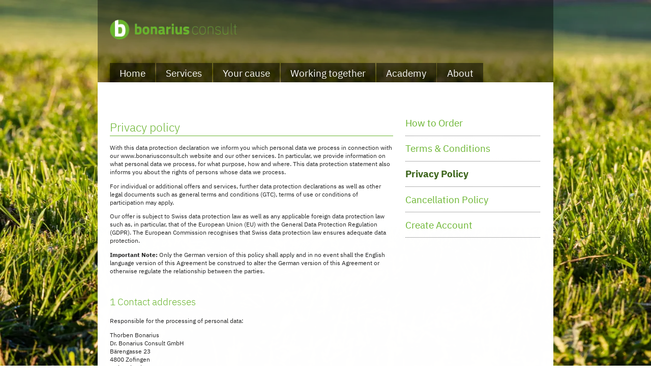

--- FILE ---
content_type: text/html; charset=UTF-8
request_url: https://bonariusconsult.ch/shop/privacy-policy.html
body_size: 32145
content:
<!DOCTYPE html>
<html lang="en">
<head>

      <meta charset="UTF-8">
    <title>Privacy Policy</title>
    <base href="https://bonariusconsult.ch/">

          <meta name="robots" content="index,follow">
      <meta name="description" content="">
      <meta name="generator" content="Contao Open Source CMS">
    
    
    <meta name="viewport" content="width=device-width,initial-scale=1.0">
        <link rel="stylesheet" href="assets/css/mobile-menu.min.css,colorbox.min.css,cookiebar_default.css,scree...-f84da8ce.css">        <script src="assets/js/jquery.min.js,mobile-menu.jquery.min.js,cookiebar.min.js-43240ac5.js"></script><script defer src="/bundles/heimseitencontaoscrolltoerror/scroll_to_error.js"></script><meta name="msapplication-TileColor" content="#ffffff">
<meta name="msapplication-TileImage" content="/ms-icon-144x144.png">
<meta name="theme-color" content="#ffffff">
  
</head>
<body id="top" class="privacy">

      
    <div id="wrapper">

                        <header id="header">
            <div class="inside">
              


<div id="logo"><div class="ce_image block">

        
  
  
<figure class="image_container">
      <a href="./" title="Logo bonariusconsult">
  
  
  <picture>
          <source srcset="assets/images/d/wortmarke-bonarius-long-f0c48f55.webp" media="(min-width: 1600px)" type="image/webp" width="300" height="47">
          <source srcset="assets/images/4/wortmarke-bonarius-long-d2b1fc37.png" media="(min-width: 1600px)" width="300" height="47">
          <source srcset="assets/images/d/wortmarke-bonarius-long-f0c48f55.webp" media="(min-width: 1280px)" type="image/webp" width="300" height="47">
          <source srcset="assets/images/4/wortmarke-bonarius-long-d2b1fc37.png" media="(min-width: 1280px)" width="300" height="47">
          <source srcset="assets/images/b/wortmarke-bonarius-long-17f070ee.webp 1x, assets/images/d/wortmarke-bonarius-long-f0c48f55.webp 1.5x" media="(min-width: 1000px)" type="image/webp" width="200" height="31">
          <source srcset="assets/images/a/wortmarke-bonarius-long-81800ffc.png 1x, assets/images/4/wortmarke-bonarius-long-d2b1fc37.png 1.5x" media="(min-width: 1000px)" width="200" height="31">
          <source srcset="assets/images/0/wortmarke-bonarius-long-e1e669ef.webp 1x, assets/images/d/wortmarke-bonarius-long-f0c48f55.webp 1.2x" media="(min-width: 750px)" type="image/webp" width="250" height="39">
          <source srcset="assets/images/3/wortmarke-bonarius-long-4357ebec.png 1x, assets/images/4/wortmarke-bonarius-long-d2b1fc37.png 1.2x" media="(min-width: 750px)" width="250" height="39">
          <source srcset="assets/images/0/wortmarke-bonarius-long-e1e669ef.webp 1x, assets/images/d/wortmarke-bonarius-long-f0c48f55.webp 1.2x" type="image/webp" width="250" height="39">
    
<img src="assets/images/3/wortmarke-bonarius-long-4357ebec.png" srcset="assets/images/3/wortmarke-bonarius-long-4357ebec.png 1x, assets/images/4/wortmarke-bonarius-long-d2b1fc37.png 1.2x" width="250" height="39" alt="Logo bonariusconsult">

  </picture>

      </a>
  
  </figure>



</div>
  
</div>
<!-- indexer::stop -->
<div class="mod_mobile_menu block">

        
  
<div id="mobile-menu-84-trigger" class="mobile_menu_trigger">
    <span class="fa-bars"></span></div>

<div id="mobile-menu-84" class="mobile_menu">
    <div class="inner">
        <span class="close"><i class="fa fa-close"></i><a href="#" data-mobile-menu="close">close</a></span>


<h2>Overview</h2>

<!-- indexer::stop -->
<div class="mod_sitemap sitemap_mobile_menu block">

        
  
  
<ul class="level_1">
            <li class="first"><a href="./" title="Regulatory Affairs, pharmaceuticals, veterinary, biocides, pesticides, plant protection products" class="first">Home</a></li>
                <li><a href="services.html" title="Services">Services</a></li>
                <li><a href="your-cause.html" title="Your cause">Your cause</a></li>
                <li><a href="working-together.html" title="Working together">Working together</a></li>
                <li class="submenu"><a href="online-courses.html" title="Academy" class="submenu" aria-haspopup="true">Academy</a>
<ul class="level_2">
            <li class="first"><a href="shop/learning-courses.html" title="Interactive Learning Courses" class="first">Interactive Learning Courses</a></li>
                <li><a href="shop/learning-videos.html" title="Learning Videos">Learning Videos</a></li>
                <li class="cart last"><a href="shopping-cart.html" title="Shopping Cart" class="cart last">Shopping Cart</a></li>
      </ul>
</li>
                <li><a href="about.html" title="About">About</a></li>
                <li class="submenu trail last"><a href="information/how-to-order.html" title="Information" class="submenu trail last" aria-haspopup="true">Information</a>
<ul class="level_2">
            <li class="howto sibling first"><a href="information/how-to-order.html" title="How to Order" class="howto sibling first">How to Order</a></li>
                <li class="terms sibling"><a href="shop/terms-conditions.html" title="Terms &amp; Conditions" class="terms sibling">Terms & Conditions</a></li>
                <li class="trail privacy sibling"><a href="shop/privacy-policy.html" title="Privacy Policy" class="trail privacy sibling">Privacy Policy</a></li>
                <li class="cancellation sibling"><a href="shop/cancellation-policy.html" title="Cancellation Policy" class="cancellation sibling">Cancellation Policy</a></li>
                <li class="sibling last"><a href="information/create-account.html" title="Create Account" class="sibling last">Create Account</a></li>
      </ul>
</li>
      </ul>


</div>
<!-- indexer::continue -->


<!-- indexer::stop -->
<nav class="mod_navigation nav_icons nav_vertical block" id="service_footer">

      <h3>Services</h3>
  
  <a href="shop/privacy-policy.html#skipNavigation91" class="invisible">Skip navigation</a>

  
<ul class="level_1">
            <li class="sitemap first"><a href="service-navigation/sitemap.html" title="Sitemap of bonariusconsult.ch" class="sitemap first">Sitemap</a></li>
                <li class="contact"><a href="service-navigation/contact.html" title="Get in touch! Contact information for Dr. Thorben Bonarius" class="contact">Contact</a></li>
                <li class="search"><a href="service-navigation/search.html" title="Full text search engine for bonariusconsult.ch" class="search">Search</a></li>
                <li class="legal"><a href="service-navigation/legal-information.html" title="Legal information for bonariusconsult.ch" class="legal">Legal information</a></li>
                <li class="directions last"><a href="service-navigation/find-me.html" title="Driving instructions and more: How to find bonariusconsult.ch" class="directions last">Find me</a></li>
      </ul>

  <span id="skipNavigation91" class="invisible"></span>

</nav>
<!-- indexer::continue -->


<div class="ce_text block">

            <h3>Contact</h3>
      
  
      <p>Dr. Bonarius Consult GmbH</p>
<p>Bärengasse 23</p>
<p>CH 4800 Zofingen</p>
<p>&nbsp;</p>
<p><i class="fa fa-phone-square" aria-hidden="true"></i> <a title="Direkt anrufen: +41 78 231 5500" href="tel:+4120782315500">+41 78 231 5500</a></p>
<p><i class="fa fa-envelope" aria-hidden="true"></i>&nbsp;<a title="E-Mail senden an &#105;&#x6E;&#102;&#x6F;&#64;&#x62;&#111;&#x6E;&#97;&#x72;&#105;&#x75;&#115;&#x63;&#111;&#x6E;&#115;&#x75;&#108;&#x74;&#46;&#x63;&#104;" href="&#109;&#97;&#105;&#108;&#116;&#111;&#58;&#105;&#x6E;&#102;&#x6F;&#64;&#x62;&#111;&#x6E;&#97;&#x72;&#105;&#x75;&#115;&#x63;&#111;&#x6E;&#115;&#x75;&#108;&#x74;&#46;&#x63;&#104;">&#105;&#x6E;&#102;&#x6F;&#64;&#x62;&#111;&#x6E;&#97;&#x72;&#105;&#x75;&#115;&#x63;&#111;&#x6E;&#115;&#x75;&#108;&#x74;&#46;&#x63;&#104;</a></p>  
  
  

</div>

    </div>
</div>

<script>
(function($) {
    $('#mobile-menu-84').mobileMenu({
                'animation': true,
        'animationSpeed': 500,
                'breakPoint': 991,
        'offCanvas': false,
        'overlay': true,
        'disableNavigation': false,
        'parentTogglers': false,
        'closeOnLinkClick': false,
        'keepInPlace': false,
        'position': 'right',
                'trigger': $('#mobile-menu-84-trigger')
    });
})(jQuery);
</script>


</div>
<!-- indexer::continue -->

<!-- indexer::stop -->
<nav class="mod_navigation nav_horizontal block" id="toplevel">

  
  <a href="shop/privacy-policy.html#skipNavigation1" class="invisible">Skip navigation</a>

  
<ul class="level_1">
            <li class="first"><a href="./" title="Regulatory Affairs, pharmaceuticals, veterinary, biocides, pesticides, plant protection products" class="first">Home</a></li>
                <li><a href="services.html" title="Services">Services</a></li>
                <li><a href="your-cause.html" title="Your cause">Your cause</a></li>
                <li><a href="working-together.html" title="Working together">Working together</a></li>
                <li><a href="online-courses.html" title="Academy">Academy</a></li>
                <li class="last"><a href="about.html" title="About" class="last">About</a></li>
      </ul>

  <span id="skipNavigation1" class="invisible"></span>

</nav>
<!-- indexer::continue -->
            </div>
          </header>
              
      
              <div id="container">

                      <main id="main">
              <div class="inside">
                

  <div class="mod_article block" id="article-195">
    
          <div class="rs-columns ce_rs_columns_start">

	<div class="ce_rs_column_start  rs-column -large-col-3-2 -large-first -large-first-row -medium-col-3-2 -medium-first -medium-first-row -small-col-1-1 -small-first -small-last -small-first-row">
	<div class="inside">

	
<div class="ce_text text-small block">

            <h1>Privacy policy</h1>
      
  
      <p>With this data protection declaration we inform you which personal data we process in connection with our www.bonariusconsult.ch website and our other services. In particular, we provide information on what personal data we process, for what purpose, how and where. This data protection statement also informs you about the rights of persons whose data we process.</p>
<p>For individual or additional offers and services, further data protection declarations as well as other legal documents such as general terms and conditions (GTC), terms of use or conditions of participation may apply.</p>
<p>Our offer is subject to Swiss data protection law as well as any applicable foreign data protection law such as, in particular, that of the European Union (EU) with the General Data Protection Regulation (GDPR). The European Commission recognises that Swiss data protection law ensures adequate data protection.</p>
<p><strong>Important Note:</strong> Only the German version of this policy shall apply and in no event shall the English language version of this Agreement be construed to alter the German version of this Agreement or otherwise regulate the relationship between the parties.</p>
<h2>1 Contact addresses</h2>
<p>Responsible for the processing of personal data:</p>
<p>Thorben Bonarius<br>Dr. Bonarius Consult GmbH<br>Bärengasse 23<br>4800 Zofingen<br>Switzerland</p>
<p><a href="&#109;&#97;&#105;&#108;&#116;&#111;&#58;&#105;&#x6E;&#102;&#x6F;&#64;&#x62;&#111;&#x6E;&#97;&#x72;&#105;&#x75;&#115;&#x63;&#111;&#x6E;&#115;&#x75;&#108;&#x74;&#46;&#x63;&#104;">&#105;&#x6E;&#102;&#x6F;&#64;&#x62;&#111;&#x6E;&#97;&#x72;&#105;&#x75;&#115;&#x63;&#111;&#x6E;&#115;&#x75;&#108;&#x74;&#46;&#x63;&#104;</a></p>
<p>We point out if there are other persons responsible for the processing of personal data in individual cases.</p>
<h2>2 Processing of personal data</h2>
<h3>2.1 Definitions</h3>
<p>Personal data is any information relating to an identified or identifiable person. A data subject is a person about whom personal data are processed. Processing includes any handling of personal data, regardless of the means and procedures used, in particular the storage, disclosure, acquisition, collection, deletion, storage, modification, destruction and use of personal data.</p>
<p>The European Economic Area (EEA) comprises the European Union (EU) and the Principality of Liechtenstein, Iceland and Norway. The General Data Protection Regulation (GDPR) refers to the processing of personal data as the processing of personal data.</p>
<h3>2.2 Legal basis</h3>
<p>We process personal data in accordance with Swiss data protection law, in particular the <a href="https://www.fedlex.admin.ch/eli/cc/1993/1945_1945_1945/de" target="_blank" rel="noopener">Federal Data Protection Act</a> (DPA) and the <a href="https://www.fedlex.admin.ch/eli/cc/1993/1962_1962_1962/de" target="_blank" rel="noopener">Ordinance to the Federal Data Protection Act</a> (DPA).</p>
<p>We process personal data - if and to the extent that the General Data Protection Regulation (GDPR) is applicable - in accordance with at least one of the following legal bases:</p>
<ul>
<li><a href="https://steigerlegal.ch/dsgvo/dsgvo-6/" target="_blank" rel="noopener">Art. 6 (1) (b) of the GDPR</a> for the necessary processing of personal data for the performance of a contract with the data subject as well as for the implementation of pre-contractual measures.</li>
<li>Art. 6 (1) (f) of the GDPR for the necessary processing of personal data to protect the legitimate interests of us or of third parties, unless the fundamental freedoms and rights and interests of the data subject prevail. Legitimate interests are, in particular, our interest in being able to provide our offer permanently, in a user-friendly, secure and reliable manner, as well as to be able to advertise for it as required, information security as well as protection against misuse and unauthorised use, the enforcement of our own legal claims and compliance with Swiss law.</li>
<li>Art. 6 (1) (c) of the GDPR for the necessary processing of personal data to comply with a legal obligation to which we are subject under any applicable law of Member States in the European Economic Area (EEA).</li>
<li>Art. 6 (1) (e) of the GDPR for the necessary processing of personal data for the performance of a task which is in the public interest.</li>
<li>Art. 6 (1) (a) of the GDPR for the processing of personal data with the consent of the data subject.</li>
<li>Art. 6 (1) (d) of the GDPR for the necessary processing of personal data to protect the vital interests of the data subject or another natural person.</li>
</ul>
<h3>2.3 Type, scope and purpose</h3>
<p>We process the personal data that is necessary to provide our services in a permanent, user-friendly, secure and reliable manner. Such personal data may in particular fall into the categories of inventory and contact data, browser and device data, content data, meta or marginal data and usage data, location data, sales, contract and payment data.</p>
<p>We process personal data for the period of time required for the relevant purpose(s) or as required by law. Personal data whose processing is no longer required is anonymised or deleted. Persons whose data we process generally have the right to have their data deleted.</p>
<p>In principle, we only process personal data with the consent of the data subject, unless the processing is permitted for other legal reasons, for example to fulfil a contract with the data subject and for corresponding pre-contractual measures, to protect our overriding legitimate interests, because the processing is evident from the circumstances or after prior information.</p>
<p>In this context, we process in particular information that a data subject provides to us voluntarily and of his or her own accord when contacting us - for example, by letter, email, contact form, social media or telephone - or when registering for a user account. We may store such information, for example, in an address book or with comparable tools. If you transmit personal data to us via third parties, you are obliged to guarantee data protection vis-à-vis such third parties and to ensure the accuracy of such personal data.</p>
<p>We also process personal data that we receive from third parties, obtain from publicly accessible sources or collect in the course of providing our services, if and to the extent that such processing is permitted for legal reasons.</p>
<h3>2.4 Processing of personal data by third parties, including abroad</h3>
<p>We may have personal data processed by commissioned third parties or process it jointly with third parties or with the help of third parties or transmit it to third parties. Such third parties are in particular providers whose services we use. We also guarantee appropriate data protection for such third parties.</p>
<p>Such third parties are generally located in Switzerland and the European Economic Area (EEA). Such third parties may also be located in <a href="https://de.wikipedia.org/wiki/Liste_der_Staaten_der_Erde#Tabelle" target="_blank" rel="noopener">other states and territories on earth</a> as well as elsewhere in the universe, provided that their data protection law guarantees adequate data protection <a href="https://www.edoeb.admin.ch/edoeb/de/home/datenschutz/handel-und-wirtschaft/uebermittlung-ins-ausland.html" target="_blank" rel="noopener">according to the assessment of the Swiss Federal Data Protection and Information Commissioner (FDPIC)</a> and - if and to the extent that the General Data Protection Regulation (GDPR) is applicable - according to the <a href="https://ec.europa.eu/info/law/law-topic/data-protection/data-transfers-outside-eu/adequacy-protection-personal-data-non-eu-countries_de" target="_blank" rel="noopener">assessment of the European Commission</a>, or if adequate data protection is guaranteed for other reasons, such as through a corresponding contractual agreement, in particular on the basis of standard contractual clauses, or through a corresponding certification. Exceptionally, such a third party may be located in a country without adequate data protection, provided that the requirements under data protection law, such as the explicit consent of the data subject, are met.</p>
<h2>3 Rights of data subjects</h2>
<p>Data subjects whose personal data we process have rights under Swiss data protection law. These include the right to information and the right to correction, deletion or blocking of the personal data processed.</p>
<p>Data subjects whose personal data we process may - if and to the extent that the General Data Protection Regulation (GDPR) is applicable - request confirmation free of charge as to whether we are processing their personal data and, if so, request information about the processing of their personal data, have the processing of their personal data restricted, exercise their right to data portability and have their personal data corrected, deleted (&#34;right to be forgotten&#34;), blocked or completed.</p>
<p>Data subjects whose personal data we process may - if and insofar as the GDPR applies - revoke consent they have given at any time with effect for the future and object to the processing of their personal data at any time.</p>
<p>Data subjects whose personal data we process have a right of appeal to a competent supervisory authority. The supervisory authority for data protection in Switzerland is the <a href="https://www.edoeb.admin.ch/edoeb/de/home/der-edoeb/kontakt.html" target="_blank" rel="noopener">Federal Data Protection and Information Commissioner (FDPIC)</a>.</p>
<h2>4 Data security</h2>
<p>We take appropriate and suitable technical and organisational measures to ensure data protection and in particular data security. However, despite such measures, the processing of personal data on the Internet can always have security gaps. We cannot therefore guarantee absolute data security.</p>
<p>Access to our online offer takes place via transport encryption (SSL / TLS, in particular with the Hypertext Transfer Protocol Secure, abbreviated HTTPS). Most browsers indicate transport encryption with a padlock in the address bar.</p>
<p>Access to our online offer is subject - as is basically any use of the Internet - to mass surveillance without cause and without suspicion, as well as other surveillance by security authorities in Switzerland, the European Union (EU), the United States of America (USA) and other countries. We cannot directly influence the corresponding processing of personal data by secret services, police agencies and other security authorities.</p>
<h2>5 Use of the website</h2>
<h3>5.1 Cookies</h3>
<p>We may use cookies for our website. Cookies - both our own cookies (first-party cookies) and cookies from third parties whose services we use (third-party cookies) - are data that are stored in your browser. Such stored data need not be limited to traditional cookies in text form. Cookies cannot run programs or transmit malware such as Trojans and viruses.</p>
<p>Cookies can be stored in your browser temporarily as &#34;session cookies&#34; when you visit our website or for a certain period of time as so-called permanent cookies. &#34;Session cookies&#34; are automatically deleted when you close your browser. Permanent cookies have a specific storage period. In particular, they enable us to recognise your browser the next time you visit our website and thus, for example, to measure the reach of our website. Permanent cookies can also be used for online marketing, for example.</p>
<p>You can deactivate or delete cookies in full or in part at any time in your browser settings. Without cookies, our website may no longer be fully available. We actively request your express consent for the use of cookies - if and to the extent necessary.</p>
<p>In the case of cookies used for performance and reach measurement or for advertising, a general objection (&#34;opt-out&#34;) is possible for numerous services via <a href="https://youradchoices.ca/" target="_blank" rel="noopener">AdChoices</a> (Digital Advertising Alliance Of Canada), <a href="https://optout.networkadvertising.org/" target="_blank" rel="noopener">Network Advertising Initiative</a> (NAI), YourAdChoices (Digital Advertising Alliance) or <a href="https://www.youronlinechoices.com/ch-de/praferenzmanagement" target="_blank" rel="noopener">Your Online Choices</a> (European Interactive Digital Advertising Alliance, EDAA).</p>
<h3>5.2 Server log files</h3>
<p>We may collect the following information for each access to our website, provided that this information is transmitted by your browser to our server infrastructure or can be determined by our web server: Date and time including time zone, Internet Protocol (IP) address, access status (HTTP status code), operating system including user interface and version, browser including language and version, individual sub-page of our website called up including amount of data transferred, website last called up in the same browser window (referer or referrer).</p>
<p>We store such information, which may also constitute personal data, in server log files. This information is necessary in order to provide our online service in a permanent, user-friendly and reliable manner and to ensure data security and thus in particular the protection of personal data - also by third parties or with the help of third parties.</p>
<h3>5.3 Tracking pixels</h3>
<p>We may use tracking pixels on our website. Tracking pixels are also referred to as web beacons. Tracking pixels - including those from third parties whose services we use - are small, usually invisible images that are automatically retrieved when you visit our website. Tracking pixels can be used to collect the same information as server log files.</p>
<h2>6 Notifications and messages</h2>
<p>We send notifications and communications such as newsletters via email and other communication channels such as instant messaging.</p>
<h3>6.1 Performance and reach measurement</h3>
<p>Notifications and communications may contain web links or tracking pixels that record whether an individual communication has been opened and which web links have been clicked. Such web links and tracking pixels may also record the use of notifications and messages on a personal basis. We need this statistical recording of usage for performance and reach measurement in order to be able to offer notifications and communications effectively and in a user-friendly manner based on the needs and reading habits of the recipients, as well as permanently, securely and reliably.</p>
<h3>6.2 Consent and objection</h3>
<p>In principle, you must expressly consent to the use of your e-mail address and other contact addresses, unless such use is permitted for other legal reasons. For any consent to receive e-mails, we use the &#34;double opt-in&#34; procedure where possible, i.e. you will receive an e-mail with a web link which you must click to confirm, so that no misuse by unauthorised third parties can take place. We may log such consents including Internet Protocol (IP) address, date and time for evidence and security reasons.</p>
<p>In principle, you can unsubscribe from notifications and communications such as newsletters at any time. By unsubscribing, you can in particular object to the statistical recording of usage for performance and reach measurement. This does not apply to notifications and communications that are absolutely necessary for our services.</p>
<h2>7 Social media</h2>
<p>We are present on social media platforms and other online platforms in order to communicate with interested persons and to inform them about our offer. In doing so, personal data may also be processed outside of Switzerland and the European Economic Area (EEA).</p>
<p>The General Terms and Conditions (GTC) and Terms of Use as well as data protection declarations and other provisions of the individual operators of such online platforms also apply in each case. These provisions inform in particular about the rights of data subjects, which include, for example, the right to information.</p>
<h2>8 Services of third parties</h2>
<p>We use third-party services in order to be able to provide our offer in a permanent, user-friendly, secure and reliable manner. Such services may also be used to embed content on our website. Such services - for example, hosting and storage services, video services and payment services - require your Internet Protocol (IP) address, as such services cannot otherwise transmit the relevant content.</p>
<p>For their own security, statistical and technical purposes, third parties whose services we use may also process data related to our offering as well as from other sources - including with cookies, log files and counting pixels - in aggregated, anonymised or pseudonymised form.</p>
<p>We use in particular:</p>
<ul>
<li><a href="https://about.google/products/" target="_blank" rel="noopener"><strong>Services of Google:</strong></a> Providers: Google LLC (USA) / Google Ireland Limited (Ireland) for users in the European Economic Area (EEA) and in Switzerland; General information on data protection: <a href="https://safety.google/intl/de/principles/" target="_blank" rel="noopener">&#34;Privacy and security principles&#34;</a>, data protection statement, <a href="https://privacy.google.com/intl/de/businesses/compliance/" target="_blank" rel="noopener">&#34;Google is committed to complying with applicable data protection laws&#34;</a>, <a href="https://policies.google.com/technologies/product-privacy?hl=de" target="_blank" rel="noopener">&#34;Privacy guide for Google products&#34;</a>, <a href="https://policies.google.com/technologies/partner-sites?hl=de" target="_blank" rel="noopener">&#34;How we use data from websites or apps on or in which our services are used&#34;</a> (information from Google), <a href="https://policies.google.com/technologies/cookies?hl=de" target="_blank" rel="noopener">&#34;How Google uses cookies&#34;</a>, <a href="https://adssettings.google.com/" target="_blank" rel="noopener">&#34;Personalised advertising&#34;</a> <a href="https://adssettings.google.com/" target="_blank" rel="noopener">(activation / deactivation / settings)</a>.</li>
</ul>
<h3>8.1 Digital infrastructure</h3>
<p>We use third-party services to provide the digital infrastructure required for our services. This includes, for example, hosting and storage services from specialised providers.</p>
<p>In particular, we use:</p>
<ul>
<li><a href="https://www.cyon.ch/" target="_blank" rel="noopener"><strong>Cyon:</strong></a> Hosting; Provider: Cyon GmbH (Switzerland); Information on data protection: <a href="https://www.cyon.ch/ueber-cyon/datenschutz" target="_blank" rel="noopener">&#34;Data Protection&#34;</a>, <a href="https://www.cyon.ch/legal/datenschutzerklaerung" target="_blank" rel="noopener">Privacy Policy</a>.</li>
<li><a href="https://www.stackpath.com/products/cdn/" target="_blank" rel="noopener"><strong>StackPath CDN</strong></a>: Content Delivery Network (CDN); Provider: StackPath LLC (USA) / Highwinds Network Group Inc. (USA); Information on data protection: <a href="https://www.stackpath.com/legal/privacy-statement/" target="_blank" rel="noopener">Data protection declaration</a>.</li>
</ul>
<h3>8.2 Audio and video conferencing</h3>
<p>We use audio and video conferencing services to communicate online. For example, we can use them to conduct virtual meetings or online classes and webinars. In addition to this privacy policy, any terms and conditions of the services used, such as terms of use or privacy statements, may also apply.</p>
<p>Depending on the life situation in which you participate in an audio or video conference, we recommend that you mute the microphone by default and blur the background or have a virtual background superimposed.</p>
<p>In particular, we use:</p>
<ul>
<li><a href="https://meet.google.com/" target="_blank" rel="noopener"><strong>Google Meet</strong></a>: Video Conferencing; Google Meet-specific privacy disclosures: <a href="https://support.google.com/meet/answer/9852160" target="_blank" rel="noopener">&#34;Google Meet - Security and Privacy for Users&#34;</a>.</li>
</ul>
<h3>8.3 Online collaboration</h3>
<p>We use third-party services to enable online collaboration. In addition to this data protection declaration, any terms and conditions of the services used, such as terms of use or data protection declarations, also apply.</p>
<p>We use in particular:</p>
<ul>
<li><a href="https://www.miro.com"><strong>Miro</strong></a>: whiteboard platform; provider: RealtimeBoard Inc. (USA); information on data protection: <a href="https://miro.com/legal/privacy-policy/">data protection declaration</a>, <a href="https://miro.com/security/">&#34;Security at Miro&#34;</a>.</li>
<li><a href="http://www.calendly.com"><strong>Calendly</strong></a>: We use the tool calendly to make it easy to arrange appointments. We use calendly to improve our service for existing and new clients. This constitutes a legitimate interest within the meaning of Art. 6 Para. 1 point f. of the GDPR. When using the tool, you will be asked to provide personal data such as your name, email address and telephone number. If you use the tool, your details from the enquiry form, including the information you provide there, will be stored and, of course, transmitted on the Internet. The processing of the data entered is based exclusively on your consent (Art. 6 para. 1 point a of the GDPR). <span style="font-size: 0.875rem;">This privacy policy and the provider&#39;s privacy policy apply to the handling of data collected through the use of calendly. You can find the privacy policy of calendly at: </span><a style="font-size: 0.875rem;" href="https://calendly.com/pages/privacy">https://calendly.com/pages/privacy</a></li>
</ul>
<h3>8.4 Social media functions and social media content</h3>
<p>We use third-party services and plugins to embed features and content from social media platforms and to enable sharing of content on social media platforms and in other ways.</p>
<p>In particular, we use:</p>
<ul>
<li><a href="https://docs.microsoft.com/linkedin/consumer/" target="_blank" rel="noopener"><strong>LinkedIn Consumer Solutions Platform:</strong></a> embedding functions and content from LinkedIn, for example with <a href="https://developer.linkedin.com/product-catalog/plugins" target="_blank" rel="noopener">plugins</a> such as the &#34;Share Plugin&#34;; provider: LinkedIn Ireland Unlimited Company (Ireland) for users in the European Economic Area (EEA) as well as in Switzerland / LinkedIn Corporation USA) for users in the rest of the world; Information on data protection: <a href="https://privacy.linkedin.com/" target="_blank" rel="noopener">&#34;Datenschutz&#34; (&#34;Privacy&#34;)</a>, <a href="https://www.linkedin.com/legal/privacy-policy" target="_blank" rel="noopener">data protection declaration</a>, <a href="https://www.linkedin.com/legal/cookie-policy" target="_blank" rel="noopener">cookie policy</a>, <a href="https://www.linkedin.com/psettings/guest-controls" target="_blank" rel="noopener">cookie management / objection to e-mail and SMS communication from LinkedIn</a>, <a href="https://www.linkedin.com/psettings/guest-controls/retargeting-opt-out" target="_blank" rel="noopener">objection to interest-based advertising</a>.</li>
</ul>
<h3>8.5 Maps</h3>
<p>We use third party services to embed maps on our website.</p>
<p>In particular, we use:</p>
<ul>
<li><a href="https://www.openstreetmap.org/" target="_blank" rel="noopener"><strong>OpenStreetMap (OSM):</strong></a> map service; provider: OpenStreetMap Foundation (UK); data protection information: <a href="https://wiki.osmfoundation.org/wiki/Privacy_Policy" target="_blank" rel="noopener">privacy policy</a>.</li>
</ul>
<h3>8.6 Documents</h3>
<p>We use third party services to enable us to embed documents on our website. Such documents may include, for example, forms, PDF files, presentations, tables and text documents.</p>
<p>In particular, we use:</p>
<ul>
<li><a href="https://www.google.com/intl/de/docs/about/" target="_blank" rel="noopener"><strong>Google Docs:</strong></a> text documents as well as forms, presentations and spreadsheets; Google Docs-specific privacy information: <a href="https://support.google.com/docs/answer/10381817?hl=de" target="_blank" rel="noopener">&#34;Privacy Principles for Google Docs, Google Spreadsheets and Google Presentations&#34;</a>.</li>
</ul>
<h3>8.7 Tools for e-learning</h3>
<p>The legal basis for data processing for these purposes is Art. 6 para. 1 point b. of the GDPR. The processing is carried out in the context of service provision or for the purpose of pre-contractual measures such as the preparation of offers.</p>
<ul>
<li><a href="https://onlineacademy.persolog.com"><strong>onlineacademy.persolog.com</strong></a>: Dr. Bonarius Consult GmbH uses the services of persolog for the provision of e-learning offers. The provider is persolog GmbH, Koenigsbacher Straße 51, 75196 Remchingen, Germany. The Onlineacademy of persolog offers a learning platform that enables the provision of e-learning offers. If you enter data for the purpose of participating in an e-learning course (e.g. e-mail address), this data will be stored by us and passed on to persolog. The use of the learning platform is voluntary. On the learning platform, data entered by you or automatically accruing with your use will be processed from the time of registration as a user. As far as these refer to your person and not only to a fictitious identity, they are personal data. Therefore, the relevant data protection regulations also apply to the learning platform. Dr. Bonarius Consult GmBh has sigened an agreement on the commissioning agreement pursuant to Art. 28 GDPR with persolog, in which we oblige persolog to protect the data of our customers in accordance with the requirements of the GDPR. You can find more information about persolog and their handling of data protection at <a href="https://www.persolog.de/allgemeine-geschaeftsbedingungen/datenschutz/">https://www.persolog.de/allgemeine-geschaeftsbedingungen/datenschutz/</a>.</li>
</ul>
<h2>9 Extensions for the website</h2>
<p>We use extensions for our website in order to be able to use additional functions.</p>
<p>In particular, we use:</p>
<ul>
<li><a href="https://jquery.com/" target="_blank" rel="noopener"><strong>jQuery (OpenJS Foundation):</strong></a> Free JavaScript library; Provider: OpenJS Foundation (USA) with use of StackPath CDN; <a href="https://openjsf.org/wp-content/uploads/sites/84/2021/04/OpenJS-Foundation-Privacy-Policy-2019-11-15.pdf" target="_blank" rel="noopener">Data protection information: Privacy policy (OpenJS Foundation)</a>, <a href="https://www.linuxfoundation.org/cookies" target="_blank" rel="noopener">Cookie policy (OpenJS Foundation)</a>.</li>
</ul>
<h2>10 Performance and reach measurement</h2>
<p>We use services and programmes to determine how our online offer is used. In this context, we can, for example, measure the success and reach of our online offer as well as the effect of third-party links to our website. We can also, for example, test and compare how different versions of our online offer or parts of our online offer are used (&#34;A/B test&#34; method). Based on the results of the performance and reach measurement, we can in particular correct errors, strengthen particularly popular content or make improvements to our online offer.</p>
<p>When using services and programmes for performance and reach measurement, the Internet Protocol (IP) addresses of individual users must be stored. IP addresses are always shortened in order to comply with the principle of data economy through the corresponding pseudonymisation and to improve the data protection of visitors to our website (&#34;IP masking&#34;).</p>
<p>When using services and programmes for performance and reach measurement, cookies may be used and user profiles may be created. User profiles include, for example, the pages visited or content viewed on our website, information on the size of the screen or browser window and the - at least approximate - location. As a matter of principle, user profiles are only created pseudonymously. We do not use user profiles to identify individual visitors to our website. Individual services with which you are registered as a user can, if necessary, assign the use of our online services to your profile with the respective service, whereby you usually had to give your consent to this assignment in advance.</p>
<h2>11 Final provisions</h2>
<p>We have created this data protection declaration with the <a href="https://www.datenschutzpartner.ch/angebot-datenschutz-generator/" target="_blank" rel="noopener">data protection generator</a> of <a href="https://datenschutzpartner.ch/" target="_blank" rel="noopener">Datenschutzpartner</a>.</p>
<p>We can adapt and supplement this data protection declaration at any time. We will inform about such adaptations and additions in an appropriate form, in particular by publishing the respective current data protection declaration on our website.</p>
<p>&nbsp;</p>  
  
  

</div>

<div class="ce_text text-small block">

        
  
      <h1 id="top">Datenschutzerklärung</h1>
<p>Mit dieser Datenschutzerklärung informieren wir, welche Personendaten wir im Zusammenhang mit unserer www.bonariusconsult.ch-Website und unserem sonstigen Angebot bearbeiten. Wir informieren insbesondere, welche Personendaten wir wofür, wie und wo bearbeiten. Wir informieren mit dieser Datenschutzerklärung ausserdem über die Rechte von Personen, deren Daten wir bearbeiten.</p>
<p>Für einzelne oder zusätzliche Angebote und Leistungen können weitere Datenschutzerklärungen sowie sonstige rechtliche Dokumente wie Allgemeine Geschäftsbedingungen (AGB), Nutzungsbedingungen oder Teilnahmebedingungen gelten.</p>
<p>Unser Angebot unterliegt dem schweizerischen Datenschutzrecht sowie allenfalls anwendbarem ausländischem Datenschutzrecht wie insbesondere jenem der Europäischen Union (EU) mit der Datenschutz-Grundverordnung (DSGVO). Die Europäische Kommission <a href="https://eur-lex.europa.eu/legal-content/DE/TXT/?uri=CELEX%3A32000D0518" target="_blank" rel="nofollow noopener noreferrer">anerkennt</a>, dass das schweizerische Datenschutzrecht einen angemessenen Datenschutz gewährleistet.</p>
<p><strong>Wichtiger Hinweis:</strong> Es gilt ausschließlich die deutsche Fassung dieser Datenschutzerklärung, in keinem Fall darf die englische Sprachfassung dieser Vereinbarung dahingehend ausgelegt werden, dass sie die deutsche Fassung dieser Vereinbarung ändert oder auf andere Weise die Beziehung der Vertragspartner untereinander regelt.</p>
<h2 id="kontaktadressen">1 Kontaktadressen</h2>
<p>Verantwortung für die Bearbeitung von Personendaten:</p>
<p>Thorben Bonarius<br>Dr. Bonarius Consult GmbH<br>Bärengasse 23<br>4800 Zofingen<br>Schweiz</p>
<p><a href="&#109;&#97;&#105;&#108;&#116;&#111;&#58;&#105;&#x6E;&#102;&#x6F;&#64;&#x62;&#111;&#x6E;&#97;&#x72;&#105;&#x75;&#115;&#x63;&#111;&#x6E;&#115;&#x75;&#108;&#x74;&#46;&#x63;&#104;">&#105;&#x6E;&#102;&#x6F;&#64;&#x62;&#111;&#x6E;&#97;&#x72;&#105;&#x75;&#115;&#x63;&#111;&#x6E;&#115;&#x75;&#108;&#x74;&#46;&#x63;&#104;</a></p>
<p>Wir weisen darauf hin, wenn es im Einzelfall andere Verantwortliche für die Bearbeitung von Personendaten gibt.</p>
<h2 id="bearbeitung">2 Bearbeitung von Personendaten</h2>
<h3 id="begriffe">2.1 Begriffe</h3>
<p>Personendaten sind alle Angaben, die sich auf eine bestimmte oder bestimmbare Person beziehen. Eine betroffene Person ist eine Person, über die Personendaten bearbeitet werden. Bearbeiten umfasst <em>jeden</em> Umgang mit Personendaten, <em>unabhängig</em> von den angewandten Mitteln und Verfahren, insbesondere das Aufbewahren, Bekanntgeben, Beschaffen, Erheben, Löschen, Speichern, Verändern, Vernichten und Verwenden von Personendaten.</p>
<p>Der Europäische Wirtschaftsraum (EWR) umfasst die Europäische Union (EU) sowie das Fürstentum Liechtenstein, Island und Norwegen. Die Datenschutz-Grundverordnung (DSGVO) bezeichnet die Bearbeitung von Personendaten als Verarbeitung von personenbezogenen Daten.</p>
<h3 id="rechtsgrundlagen">2.2 Rechtsgrundlagen</h3>
<p>Wir bearbeiten Personendaten im Einklang mit dem schweizerischen Datenschutzrecht wie insbesondere dem <a id="58604" href="https://www.fedlex.admin.ch/eli/cc/1993/1945_1945_1945/de" target="_blank" rel="nofollow noopener noreferrer">Bundesgesetz über den Datenschutz</a> (DSG) und der <a href="https://www.fedlex.admin.ch/eli/cc/1993/1962_1962_1962/de" target="_blank" rel="nofollow noopener">Verordnung zum Bundesgesetz über den Datenschutz</a> (VDSG).</p>
<p><span id="dsgvo">Wir bearbeiten – sofern und soweit die Datenschutz-Grundverordnung (DSGVO) anwendbar ist – Personendaten gemäss mindestens einer der folgenden Rechtsgrundlagen:</span></p>
<ul>
<li><a href="https://steigerlegal.ch/dsgvo/dsgvo-6/" target="_blank" rel="nofollow noopener noreferrer">Art. 6 Abs. 1 lit. b DSGVO</a> für die erforderliche Bearbeitung von Personendaten zur Erfüllung eines Vertrages mit der betroffenen Person sowie zur Durchführung vorvertraglicher Massnahmen.</li>
<li>Art. 6 Abs. 1 lit. f DSGVO für die erforderliche Bearbeitung von Personendaten, um die berechtigten Interessen von uns oder von Dritten zu wahren, sofern nicht die Grundfreiheiten und Grundrechte sowie Interessen der betroffenen Person überwiegen. Berechtigte Interessen sind insbesondere unser Interesse, unser Angebot dauerhaft, nutzerfreundlich, sicher und zuverlässig bereitstellen sowie dafür bei Bedarf werben zu können, die Informationssicherheit sowie der Schutz vor Missbrauch und unbefugter Nutzung, die Durchsetzung von eigenen rechtlichen Ansprüchen und die Einhaltung von schweizerischem Recht.</li>
<li>Art. 6 Abs. 1 lit. c DSGVO für die erforderliche Bearbeitung von Personendaten zur Erfüllung einer rechtlichen Verpflichtung, der wir gemäss allenfalls anwendbarem Recht von Mitgliedstaaten im Europäischen Wirtschaftsraum (EWR) unterliegen.</li>
<li>Art. 6 Abs. 1 lit. e DSGVO für die erforderliche Bearbeitung von Personendaten zur Wahrnehmung einer Aufgabe, die im öffentlichen Interesse liegt.</li>
<li>Art. 6 Abs. 1 lit. a DSGVO für die Bearbeitung von Personendaten mit Einwilligung der betroffenen Person.</li>
<li>Art. 6 Abs. 1 lit. d DSGVO für die erforderliche Bearbeitung von Personendaten, um lebenswichtige Interessen der betroffenen Person oder einer anderen natürlichen Person zu schützen.</li>
</ul>
<h3 id="art-umfang-zweck">2.3 Art, Umfang und Zweck</h3>
<p>Wir bearbeiten jene Personendaten, die erforderlich sind, um unser Angebot dauerhaft, nutzerfreundlich, sicher und zuverlässig bereitstellen zu können. Solche Personendaten können insbesondere in die Kategorien von Bestandes- und Kontaktdaten, Browser- und Gerätedaten, Inhaltsdaten, Meta- beziehungsweise Randdaten und Nutzungsdaten, Standortdaten, Verkaufs-, Vertrags- und Zahlungsdaten fallen.</p>
<p>Wir bearbeiten Personendaten während jener Dauer, die für den jeweiligen Zweck beziehungsweise die jeweiligen Zwecke oder gesetzlich erforderlich ist. Personendaten, deren Bearbeitung nicht mehr erforderlich ist, werden anonymisiert oder gelöscht. Personen, deren Daten wir bearbeiten, haben grundsätzlich ein Recht auf Löschung.</p>
<p>Wir bearbeiten Personendaten grundsätzlich nur nach Einwilligung der betroffenen Person, es sei denn, die Bearbeitung ist aus anderen rechtlichen Gründen zulässig, beispielsweise zur Erfüllung eines Vertrages mit der betroffenen Person und für entsprechende vorvertragliche Massnahmen, um unsere überwiegenden berechtigten Interessen zu wahren, weil die Bearbeitung aus den Umständen ersichtlich ist oder nach vorgängiger Information.</p>
<p>In diesem Rahmen bearbeiten wir insbesondere Angaben, die eine betroffene Person bei der Kontaktaufnahme – beispielsweise per Briefpost, E-Mail, Kontaktformular, Social Media oder Telefon – oder bei der Registrierung für ein Nutzerkonto <em>freiwillig und selbst</em> an uns übermittelt. Wir können solche Angaben beispielsweise in einem Adressbuch oder mit vergleichbaren Hilfsmitteln speichern. Sofern Sie Personendaten über Dritte an uns übermitteln, sind Sie verpflichtet, den Datenschutz gegenüber solchen Dritten zu gewährleisten sowie die Richtigkeit solcher Personendaten sicherzustellen.</p>
<p>Wir bearbeiten ausserdem Personendaten, die wir von Dritten erhalten, aus öffentlich zugänglichen Quellen beschaffen oder bei der Bereitstellung unseres Angebotes erheben, sofern und soweit eine solche Bearbeitung aus rechtlichen Gründen zulässig ist.</p>
<h3 id="dritte">2.4 Bearbeitung von Personendaten durch Dritte, auch im Ausland</h3>
<p>Wir können Personendaten durch beauftragte Dritte bearbeiten lassen oder gemeinsam mit Dritten sowie mit Hilfe von Dritten bearbeiten oder an Dritte übermitteln. Bei solchen Dritten handelt es sich insbesondere um Anbieter, deren Leistungen wir in Anspruch nehmen. Wir gewährleisten auch bei solchen Dritten einen angemessenen Datenschutz.</p>
<p>Solche Dritte befinden sich <em>grundsätzlich</em> in der Schweiz sowie im Europäischen Wirtschaftsraum (EWR). Solche Dritte können sich auch in <a href="https://de.wikipedia.org/wiki/Liste_der_Staaten_der_Erde#Tabelle" target="_blank" rel="nofollow noopener noreferrer">sonstigen Staaten und Territorien auf der Erde</a> sowie anderswo im Universum befinden, sofern deren Datenschutzrecht nach <a href="https://www.edoeb.admin.ch/edoeb/de/home/datenschutz/handel-und-wirtschaft/uebermittlung-ins-ausland.html" target="_blank" rel="nofollow noopener">Einschätzung des Eidgenössischen Datenschutz- und Öffentlichkeitsbeauftragten</a> (EDÖB) und – sofern und soweit die Datenschutz-Grundverordnung (DSGVO) anwendbar ist – nach <a href="https://ec.europa.eu/info/law/law-topic/data-protection/data-transfers-outside-eu/adequacy-protection-personal-data-non-eu-countries_de" target="_blank" rel="nofollow noopener noreferrer">Einschätzung der Europäischen Kommission</a> einen angemessenen Datenschutz gewährleistet, oder wenn aus anderen Gründen, wie beispielsweise durch eine entsprechende vertragliche Vereinbarung, insbesondere auf Grundlage von Standardvertragsklauseln, oder durch eine entsprechende Zertifizierung, ein angemessener Datenschutz gewährleistet ist. Ausnahmsweise kann sich ein solcher Dritter in einem Land ohne angemessenen Datenschutz befinden, sofern dafür die datenschutzrechtlichen Voraussetzungen wie beispielsweise die ausdrückliche Einwilligung der betroffenen Person erfüllt werden.</p>
<h2 id="rechte">3 Rechte von betroffenen Personen</h2>
<p>Betroffene Personen, deren Personendaten wir bearbeiten, verfügen über die Rechte gemäss schweizerischem Datenschutzrecht. Dazu zählen das Recht auf Auskunft sowie das Recht auf Berichtigung, Löschung oder Sperrung der bearbeiteten Personendaten.</p>
<p>Betroffene Personen, deren Personendaten wir bearbeiten, können – sofern und soweit die Datenschutz-Grundverordnung (DSGVO) anwendbar ist – unentgeltlich eine Bestätigung, ob wir ihre Personendaten bearbeiten und, falls ja, Auskunft über die Bearbeitung ihrer Personendaten verlangen, die Bearbeitung ihrer Personendaten einschränken lassen, ihr Recht auf Datenübertragbarkeit wahrnehmen sowie ihre Personendaten berichtigen, löschen («Recht auf Vergessen»), sperren oder vervollständigen lassen.</p>
<p>Betroffene Personen, deren Personendaten wir bearbeiten, können – sofern und soweit die DSGVO anwendbar ist – eine erteilte Einwilligung jederzeit mit Wirkung für die Zukunft widerrufen und jederzeit Widerspruch gegen die Bearbeitung ihrer Personendaten erheben.</p>
<p>Betroffene Personen, deren Personendaten wir bearbeiten, verfügen über ein Beschwerderecht bei einer zuständigen Aufsichtsbehörde. Aufsichtsbehörde für den Datenschutz in der Schweiz ist der <a href="https://www.edoeb.admin.ch/edoeb/de/home/der-edoeb/kontakt.html" target="_blank" rel="nofollow noopener noreferrer">Eidgenössische Datenschutz- und Öffentlichkeitsbeauftragte</a> (EDÖB).</p>
<h2 id="sicherheit">4 Datensicherheit</h2>
<p>Wir treffen angemessene sowie geeignete technische und organisatorische Massnahmen, um den Datenschutz und insbesondere die Datensicherheit zu gewährleisten. Allerdings kann die Bearbeitung von Personendaten im Internet trotz solcher Massnahmen immer Sicherheitslücken aufweisen. Wir können deshalb keine absolute Datensicherheit gewährleisten.</p>
<p>Der Zugriff auf unser Online-Angebot erfolgt mittels Transportverschlüsselung (SSL / TLS, insbesondere mit dem Hypertext Transfer Protocol Secure, abgekürzt HTTPS). Die meisten Browser kennzeichnen Transportverschlüsselung mit einem Vorhängeschloss in der Adressleiste.</p>
<p>Der Zugriff auf unser Online-Angebot unterliegt – wie <em>grundsätzlich</em> jede Internet-Nutzung – der anlasslosen und verdachtsunabhängigen Massenüberwachung sowie sonstiger Überwachung durch Sicherheitsbehörden in der Schweiz, in der Europäischen Union (EU), in den Vereinigten Staaten von Amerika (USA) und in anderen Staaten. Wir können keinen direkten Einfluss auf die entsprechende Bearbeitung von Personendaten durch Geheimdienste, Polizeistellen und andere Sicherheitsbehörden nehmen.</p>
<h2 id="website">5 Nutzung der Website</h2>
<h3 id="cookies">5.1 Cookies</h3>
<p>Wir können Cookies für unsere Website verwenden. Bei Cookies – bei eigenen Cookies (First-Party-Cookies) als auch bei Cookies von Dritten, deren Dienste wir verwenden (Cookies von Dritten beziehungsweise Third-Party-Cookies) – handelt es sich um Daten, die in Ihrem Browser gespeichert werden. Solche gespeicherten Daten müssen nicht auf traditionelle Cookies in Textform beschränkt sein. Cookies können keine Programme ausführen oder Schadsoftware wie Trojaner und Viren übertragen.</p>
<p>Cookies können beim Besuch unserer Website in Ihrem Browser temporär als «Session Cookies» oder für einen bestimmten Zeitraum als sogenannte permanente Cookies gespeichert werden. «Session Cookies» werden automatisch gelöscht, wenn Sie Ihren Browser schliessen. Permanente Cookies haben eine bestimmte Speicherdauer. Sie ermöglichen insbesondere, Ihren Browser beim nächsten Besuch unserer Website wiederzuerkennen und dadurch beispielsweise die Reichweite unserer Website zu messen. Permanente Cookies können aber beispielsweise auch für Online-Marketing verwendet werden.</p>
<p>Sie können Cookies in Ihren Browser-Einstellungen jederzeit ganz oder teilweise deaktivieren sowie löschen. Ohne Cookies steht unsere Website allenfalls nicht mehr in vollem Umfang zur Verfügung. Wir ersuchen Sie – sofern und soweit erforderlich – aktiv um Ihre ausdrückliche Einwilligung für die Verwendung von Cookies.</p>
<p>Bei Cookies, die für die Erfolgs- und Reichweitenmessung oder für Werbung verwendet werden, ist für zahlreiche Dienste ein allgemeiner Widerspruch («Opt-out») über die <a href="https://youradchoices.ca/" target="_blank" rel="noopener">AdChoices</a> (Digital Advertising Alliance Of Canada), <a href="https://optout.networkadvertising.org/" target="_blank" rel="noopener">Network Advertising Initiative</a> (NAI), <a href="https://optout.aboutads.info/" target="_blank" rel="noopener">YourAdChoices</a> (Digital Advertising Alliance) oder <a href="https://www.youronlinechoices.com/ch-de/praferenzmanagement" target="_blank" rel="noopener">Your Online Choices</a> (European Interactive Digital Advertising Alliance, EDAA) möglich.</p>
<h3 id="logdateien">5.2 Server-Logdateien</h3>
<p>Wir können für jeden Zugriff auf unsere Website nachfolgende Angaben erfassen, sofern diese von Ihrem Browser an unsere Server-Infrastruktur übermittelt werden oder von unserem Webserver ermittelt werden können: Datum und Zeit einschliesslich Zeitzone, Internet Protocol (IP)-Adresse, Zugriffsstatus (HTTP-Statuscode), Betriebssystem einschliesslich Benutzeroberfläche und Version, Browser einschliesslich Sprache und Version, aufgerufene einzelne Unter-Seite unserer Website einschliesslich übertragener Datenmenge, zuletzt im gleichen Browser-Fenster aufgerufene Webseite (Referer beziehungsweise Referrer).</p>
<p>Wir speichern solche Angaben, die auch Personendaten darstellen können, in Server-Logdateien. Die Angaben sind erforderlich, um unser Online-Angebot dauerhaft, nutzerfreundlich und zuverlässig bereitstellen sowie um die Datensicherheit und damit insbesondere den Schutz von Personendaten sicherstellen zu können – auch durch Dritte oder mit Hilfe von Dritten.</p>
<h3 id="zaehlpixel">5.3 Zählpixel</h3>
<p>Wir können Zählpixel auf unserer Website verwenden. Zählpixel werden auch als Web-Beacons bezeichnet. Bei Zählpixeln – auch von Dritten, deren Dienste wir verwenden – handelt es sich um kleine, üblicherweise nicht sichtbare Bilder, die beim Besuch unserer Website automatisch abgerufen werden. Mit Zählpixeln können die gleichen Angaben wie in Server-Logdateien erfasst werden.</p>
<h2 id="newsletter">6 Benachrichtigungen und Mitteilungen</h2>
<p>Wir versenden Benachrichtigungen und Mitteilungen wie beispielsweise Newsletter per E-Mail und über andere Kommunikationskanäle wie beispielsweise Instant Messaging.</p>
<h3 id="newsletter-messung">6.1 Erfolgs- und Reichweitenmessung</h3>
<p>Benachrichtigungen und Mitteilungen können Weblinks oder Zählpixel enthalten, die erfassen, ob eine einzelne Mitteilung geöffnet wurde und welche Weblinks dabei angeklickt wurden. Solche Weblinks und Zählpixel können die Nutzung von Benachrichtigungen und Mitteilungen auch personenbezogen erfassen. Wir benötigen diese statistische Erfassung der Nutzung für die Erfolgs- und Reichweitenmessung, um Benachrichtigungen und Mitteilungen aufgrund der Bedürfnisse und Lesegewohnheiten der Empfängerinnen und Empfänger effektiv und nutzerfreundlich sowie dauerhaft, sicher und zuverlässig anbieten zu können.</p>
<h3 id="newsletter-einwilligung">6.2 Einwilligung und Widerspruch</h3>
<p>Sie müssen <em>grundsätzlich</em> in die Verwendung Ihrer E-Mail-Adresse und Ihrer sonstigen Kontaktadressen ausdrücklich einwilligen, es sei denn, die Verwendung ist aus anderen rechtlichen Gründen zulässig. Für eine allfällige Einwilligung für den Erhalt von E-Mails verwenden wir nach Möglichkeit das «Double Opt-in»-Verfahren, das heisst Sie erhalten eine E-Mail mit einem Weblink, den Sie zur Bestätigung anklicken müssen, damit kein Missbrauch durch unberechtigte Dritte erfolgen kann. Wir können solche Einwilligungen einschliesslich Internet Protocol (IP)-Adresse sowie Datum und Zeit aus Beweis- und Sicherheitsgründen protokollieren.</p>
<p>Sie können sich <em>grundsätzlich</em> jederzeit von Benachrichtigungen und Mitteilungen wie beispielsweise Newslettern abmelden. Mit der Abmeldung können Sie insbesondere der statistischen Erfassung der Nutzung für die Erfolgs- und Reichweitenmessung widersprechen. Vorbehalten bleiben Benachrichtigungen und Mitteilungen, die für unser Angebot zwingend erforderlich sind.</p>
<h2 id="social-media">7 Social Media</h2>
<p>Wir sind auf Social Media-Plattformen und anderen Online-Plattformen präsent, um mit interessierten Personen kommunizieren und über unser Angebot informieren zu können. Dabei können Personendaten auch ausserhalb der Schweiz und des Europäischen Wirtschaftsraumes (EWR) bearbeitet werden.</p>
<p>Es gelten jeweils auch die Allgemeinen Geschäftsbedingungen (AGB) und Nutzungsbedingungen sowie Datenschutzerklärungen und sonstigen Bestimmungen der einzelnen Betreiber solcher Online-Plattformen. Diese Bestimmungen informieren insbesondere über die Rechte von betroffenen Personen, wozu beispielsweise das Recht auf Auskunft zählt.</p>
<h2 id="dienste">8 Dienste von Dritten</h2>
<p>Wir verwenden Dienste von Dritten, um unser Angebot dauerhaft, nutzerfreundlich, sicher und zuverlässig bereitstellen zu können. Solche Dienste können auch dazu dienen, Inhalte in unsere Website einbetten zu können. Solche Dienste – beispielsweise Hosting- und Speicherdienste, Video-Dienste und Zahlungsdienste – benötigen Ihre Internet Protocol (IP)-Adresse, da solche Dienste die entsprechenden Inhalte ansonsten nicht übermitteln können.</p>
<p>Für ihre eigenen sicherheitsrelevanten, statistischen und technischen Zwecke können Dritte, deren Dienste wir verwenden, auch Daten im Zusammenhang mit unserem Angebot sowie aus anderen Quellen – unter anderem mit Cookies, Logdateien und Zählpixeln – aggregiert, anonymisiert oder pseudonymisiert bearbeiten.</p>
<p>Wir verwenden insbesondere:</p>
<ul>
<li><strong><a href="https://about.google/products/" target="_blank" rel="nofollow noopener noreferrer">Dienste von Google:</a></strong> Anbieterinnen: Google LLC (USA) / Google Ireland Limited (Irland) für Nutzerinnen und Nutzer im Europäischen Wirtschaftsraum (EWR) und in der Schweiz; Allgemeine Angaben zum Datenschutz: <a href="https://safety.google/intl/de/principles/" target="_blank" rel="nofollow noopener noreferrer">«Grundsätze zu Datenschutz und Sicherheit»</a>, <a href="https://policies.google.com/privacy?hl=de" target="_blank" rel="nofollow noopener noreferrer">Datenschutzerklärung</a>, <a href="https://privacy.google.com/intl/de/businesses/compliance/" target="_blank" rel="nofollow noopener noreferrer">«Google ist der Einhaltung der anwendbaren Datenschutzgesetze verpflichtet»</a>, <a href="https://policies.google.com/technologies/product-privacy?hl=de" target="_blank" rel="nofollow noopener noreferrer">«Leitfaden zum Datenschutz in Google-Produkten»</a>, <a href="https://policies.google.com/technologies/partner-sites?hl=de" target="_blank" rel="nofollow noopener noreferrer">«Wie wir Daten von Websites oder Apps verwenden, auf beziehungsweise in denen unsere Dienste genutzt werden» (Angaben von Google)</a>, <a href="https://policies.google.com/technologies/cookies?hl=de" target="_blank" rel="nofollow noopener noreferrer">«So verwendet Google Cookies»</a>, <a href="https://adssettings.google.com/" target="_blank" rel="nofollow noopener noreferrer">«Personalisierte Werbung» (Aktivierung / Deaktivierung / Einstellungen)</a>.</li>
</ul>
<h3 id="infrastruktur">8.1 Digitale Infrastruktur</h3>
<p>Wir verwenden Dienste von Dritten, um benötigte digitale Infrastruktur für unser Angebot in Anspruch nehmen zu können. Dazu zählen beispielsweise Hosting- und Speicherdienste von spezialisierten Anbietern.</p>
<p>Wir verwenden insbesondere:</p>
<ul>
<li><strong><a href="https://www.cyon.ch/" target="_blank" rel="nofollow noopener noreferrer">Cyon:</a></strong> Hosting; Anbieterin: Cyon GmbH (Schweiz); Angaben zum Datenschutz: <a href="https://www.cyon.ch/ueber-cyon/datenschutz" target="_blank" rel="nofollow noopener noreferrer">«Datenschutz»</a>, <a href="https://www.cyon.ch/legal/datenschutzerklaerung" target="_blank" rel="nofollow noopener noreferrer">Datenschutzerklärung</a>.</li>
<li><strong><a href="https://www.stackpath.com/products/cdn/" target="_blank" rel="nofollow noopener noreferrer">StackPath CDN:</a></strong> Content Delivery Network (CDN); Anbieterinnen: StackPath LLC (USA) / Highwinds Network Group Inc. (USA); Angaben zum Datenschutz: <a href="https://www.stackpath.com/legal/privacy-statement/" target="_blank" rel="nofollow noopener noreferrer">Datenschutzerklärung</a>.</li>
</ul>
<h3 id="videokonferenz">8.2 Audio- und Video-Konferenzen</h3>
<p>Wir verwenden Dienste für Audio- und Video-Konferenzen, um online kommunizieren zu können. Wir können damit beispielsweise virtuelle Besprechungen oder Online-Unterricht und Webinare durchführen. Es gelten ergänzend zu dieser Datenschutzerklärung jeweils auch allenfalls ersichtliche Bedingungen der verwendeten Dienste wie beispielsweise Nutzungsbedingungen oder Datenschutzerklärungen.</p>
<p>Je nach Lebenssituation, in der Sie an einer Audio- oder Video-Konferenz teilnehmen, empfehlen wir Ihnen, das Mikrofon standardmässig stumm zu stellen sowie den Hintergrund unscharf zu stellen oder einen virtuellen Hintergrund einblenden zu lassen.</p>
<p>Wir verwenden insbesondere:</p>
<ul>
<li><strong><a href="https://meet.google.com" target="_blank" rel="nofollow noopener noreferrer">Google Meet:</a></strong> Video-Konferenzen; Google Meet-spezifische Angaben zum Datenschutz: <a href="https://support.google.com/meet/answer/9852160" target="_blank" rel="nofollow noopener noreferrer">«Google Meet – Sicherheit und Datenschutz für Nutzer»</a>.</li>
</ul>
<h3 id="zusammenarbeit">8.3 Online-Zusammenarbeit</h3>
<p>Wir verwenden Dienste von Dritten, um die Online-Zusammenarbeit zu ermöglichen. Es gelten ergänzend zu dieser Datenschutzerklärung jeweils auch allenfalls ersichtliche Bedingungen der verwendeten Dienste wie beispielsweise Nutzungsbedingungen oder Datenschutzerklärungen.</p>
<p>Wir verwenden insbesondere:</p>
<ul>
<li>
<p><strong><a href="https://miro.com/de/" target="_blank" rel="nofollow noopener noreferrer">Miro:</a></strong> Whiteboard-Plattform; Anbieterin: RealtimeBoard Inc. (USA); Angaben zum Datenschutz: <a href="https://miro.com/legal/privacy-policy/" target="_blank" rel="nofollow noopener noreferrer">Datenschutzerklärung</a>, <a href="https://miro.com/security/" target="_blank" rel="nofollow noopener noreferrer">«Sicherheit bei Miro» («Security at Miro»)</a>.</p>
</li>
<li><strong><a href="https://www.calendly.com">Calendly</a>:</strong> Zur unkomplizierten Terminvereinbarung setzen wir das Tool calendly ein. Die Nutzung von calendly erfolgt zur Verbesserung unserer Dienstleistung für bestehende und neue Mandanten. Dies stellt ein berechtigtes Interesse im Sinne von Art. 6 Abs. 1 lit. f DSGVO dar.<br>Bei der Verwendung des Tools werden von Ihnen persönliche Daten wie Name, E-Mail-Adresse und Telefonnummer abgefragt. Wenn Sie das Tool nutzen, werden Ihre Angaben aus dem Anfrageformular inklusive der von Ihnen dort angegebenen Informationen gespeichert und selbstverständlich im Internet übertragen. Die Verarbeitung der eingegebenen Daten erfolgt ausschließlich auf Grundlage Ihrer Einwilligung (Art. 6 Abs. 1 lit. a DSGVO). Für den Umgang mit den durch Verwendung von calendly erfassten Daten gilt diese Datenschutzerklärung sowie die Datenschutzerklärung des Anbieters. Die Datenschutzerklärung von calendly finden Sie unter: <a href="https://calendly.com/pages/privacy">https://calendly.com/pages/privacy</a></li>
</ul>
<h3 id="social-media-funktionen">8.4 Social Media-Funktionen und Social Media-Inhalte</h3>
<p>Wir verwenden Dienste und Plugins von Dritten, um Funktionen und Inhalte von Social Media-Plattformen einbetten zu können sowie um das Teilen von Inhalten auf Social Media-Plattformen und auf anderen Wegen zu ermöglichen.</p>
<p>Wir verwenden insbesondere:</p>
<ul>
<li><strong><a href="https://docs.microsoft.com/linkedin/consumer/" target="_blank" rel="nofollow noopener noreferrer">LinkedIn Consumer Solutions Platform:</a></strong> Einbetten von Funktionen und Inhalten von LinkedIn, zum Beispiel mit <a href="https://developer.linkedin.com/product-catalog/plugins" target="_blank" rel="nofollow noopener noreferrer">Plugins</a> wie dem <a href="https://docs.microsoft.com/linkedin/consumer/integrations/self-serve/plugins/share-plugin" target="_blank" rel="nofollow noopener noreferrer">«Share Plugin»</a>; Anbieterinnen: LinkedIn Ireland Unlimited Company (Irland) für Nutzerinnen und Nutzer im Europäischen Wirtschaftsraum (EWR) sowie in der Schweiz / LinkedIn Corporation USA) für Nutzerinnen und Nutzer im Rest der Welt; Angaben zum Datenschutz: <a href="https://privacy.linkedin.com" target="_blank" rel="nofollow noopener noreferrer">«Datenschutz» («Privacy»)</a>, <a href="https://www.linkedin.com/legal/privacy-policy" target="_blank" rel="nofollow noopener noreferrer">Datenschutzerklärung</a>, <a href="https://www.linkedin.com/legal/cookie-policy" target="_blank" rel="nofollow noopener noreferrer">Cookie-Richtlinie</a>, <a href="https://www.linkedin.com/psettings/guest-controls" target="_blank" rel="nofollow noopener noreferrer">Cookie-Verwaltung / Widerspruch gegen E-Mail und SMS-Kommunikation von LinkedIn</a>, <a href="https://www.linkedin.com/psettings/guest-controls/retargeting-opt-out" target="_blank" rel="nofollow noopener noreferrer">Widerspruch gegen interessenbezogene Werbung</a>.</li>
</ul>
<h3 id="kartenmaterial">8.5 Kartenmaterial</h3>
<p>Wir verwenden Dienste von Dritten, um Karten in unsere Website einbetten zu können.</p>
<p>Wir verwenden insbesondere:</p>
<ul>
<li><strong><a href="https://www.openstreetmap.org/" target="_blank" rel="nofollow noopener noreferrer">OpenStreetMap (OSM):</a></strong> Kartendienst; Anbieterin: OpenStreetMap Foundation (Grossbritannien); Angaben zum Datenschutz: <a href="https://wiki.osmfoundation.org/wiki/Privacy_Policy" target="_blank" rel="nofollow noopener noreferrer">Datenschutzerklärung</a>.</li>
</ul>
<h3 id="dokumente">8.6 Dokumente</h3>
<p>Wir verwenden Dienste von Dritten, um Dokumente in unsere Website einbinden zu können. Solche Dokumente können beispielsweise Formulare, PDF-Dateien, Präsentationen, Tabellen und Textdokumente umfassen.</p>
<p>Wir verwenden insbesondere:</p>
<ul>
<li><strong><a href="https://www.google.com/intl/de/docs/about/" target="_blank" rel="nofollow noopener noreferrer">Google Docs:</a></strong> Textdokumente sowie Formulare, Präsentationen und Tabellen; Google Docs-spezifische Angaben zum Datenschutz: <a href="https://support.google.com/docs/answer/10381817?hl=de" target="_blank" rel="nofollow noopener noreferrer">«Datenschutz-Grundlagen für Google Docs, Google Tabellen und Google Präsentationen»</a>.</li>
</ul>
<h3>8.7 Tools für das E-learning</h3>
<p>Die Rechtsgrundlage für die Datenverarbeitung zu diesen Zwecken ist Art. 6 Abs. 1 lit. b der DSGVO. Die Verarbeitung erfolgt im Rahmen der Leistungserbringung oder zum Zweck von vorvertraglichen Maßnahmen wie z.B. der Angebotserstellung.</p>
<ul>
<li><a href="https://onlineacademy.persolog.com"><strong>onlineacademy.persolog.com</strong></a>: Die Dr. Bonarius Consult GmbH nutzt die Dienste die Dienste der persolog für die Bereitstellung von E-Learning-Angeboten. Anbieter ist die persolog GmbH, Koenigsbacher Straße 51, 75196 Remchingen, Deutschland. Die Onlineacademy der Persolog bietet eine Lernplattform, die das Bereitstellen von E-Learning-Angeboten ermöglicht. Wenn Sie Daten zum Zwecke der Teilnahme an einem E-Learning-Kurs eingeben (z.B. E-Mail-Adresse), werden diese von uns gespeichert und an die persolog weitergegeben. Die Nutzung der Lernplattform ist freiwillig. Auf der Lernplattform werden ab der Registrierung als Nutzer von Ihnen eingegebene oder mit Ihrer Nutzung automatisch anfallende Daten verarbeitet. Soweit diese auf Ihre Person und nicht nur auf eine fingierte Identität verweisen, handelt es sich um personenbezogene Daten. Darum gelten auch für die Lernplattform die einschlägigen datenschutzrechtlichen Regelungen.<br>Wir haben ein sog. „AV-Vertrag“ mit Persolog abgeschlossen, in dem wir Persolog verpflichten, die Daten unserer Kunden nach den Vorgaben der DSVGO zu schützen. Weitere Angaben zu persolog und zu deren Umgang mit dem Datenschutz finden Sie unter <a href="https://www.persolog.de/allgemeine-geschaeftsbedingungen/datenschutz/">https://www.persolog.de/allgemeine-geschaeftsbedingungen/datenschutz/</a>.</li>
</ul>
<h2 id="erweiterungen">9 Erweiterungen für die Website</h2>
<p>Wir verwenden Erweiterungen für unsere Website, um zusätzliche Funktionen nutzen zu können.</p>
<p>Wir verwenden insbesondere:</p>
<ul>
<li><strong><a href="https://jquery.com" target="_blank" rel="nofollow noopener noreferrer">jQuery (OpenJS Foundation)</a>:</strong> Freie JavaScript-Bibliothek; Anbieterin: OpenJS Foundation (USA) mit Verwendung von StackPath CDN; Angaben zum Datenschutz: <a href="https://openjsf.org/wp-content/uploads/sites/84/2021/04/OpenJS-Foundation-Privacy-Policy-2019-11-15.pdf" target="_blank" rel="nofollow noopener noreferrer">Datenschutzerklärung (OpenJS Foundation)</a>, <a href="https://www.linuxfoundation.org/cookies" target="_blank" rel="nofollow noopener noreferrer">Cookie-Richtlinie (OpenJS Foundation)</a>.</li>
</ul>
<h2 id="analytics">10 Erfolgs- und Reichweitenmessung</h2>
<p>Wir verwenden Dienste und Programme, um zu ermitteln, wie unser Online-Angebot genutzt wird. In diesem Rahmen können wir zum Beispiel den Erfolg und die Reichweite unseres Online-Angebotes sowie die Wirkung von Verlinkungen Dritter auf unsere Website messen. Wir können aber beispielsweise auch ausprobieren und vergleichen, wie unterschiedliche Versionen unseres Online-Angebotes oder Teile unseres Online-Angebotes genutzt werden («A/B-Test»-Methode). Aufgrund der Ergebnisse der Erfolgs- und Reichweitenmessung können wir insbesondere Fehler beheben, besonders gefragte Inhalte stärken oder Verbesserungen an unserem Online-Angebot vornehmen.</p>
<p>Bei der Verwendung von Diensten und Programmen für die Erfolgs- und Reichweitenmessung müssen die Internet Protocol (IP)-Adressen von einzelnen Nutzerinnen und Nutzern gespeichert werden. IP-Adressen werden <em>grundsätzlich</em> gekürzt, um durch die entsprechende Pseudonymisierung dem Grundsatz der Datensparsamkeit zu folgen sowie den Datenschutz der Besucherinnen und Besucher unserer Website zu verbessern («IP-Masking»).</p>
<p>Bei der Verwendung von Diensten und Programmen für die Erfolgs- und Reichweitenmessung können Cookies zum Einsatz kommen und Nutzerprofile erstellt werden. Nutzerprofile umfassen beispielsweise die besuchten Seiten oder betrachteten Inhalte auf unserer Website, Angaben zur Grösse von Bildschirm oder Browser-Fenster und den – zumindest ungefähren – Standort. <em>Grundsätzlich</em> werden Nutzerprofile ausschliesslich pseudonymisiert erstellt. Wir verwenden Nutzerprofile nicht für die Identifizierung einzelner Besucherinnen und Besucher unserer Website. Einzelne Dienste, bei denen Sie als Nutzerin oder Nutzer angemeldet sind, können die Nutzung unseres Online-Angebotes allenfalls Ihrem Profil beim jeweiligen Dienst zuordnen, wobei Sie dafür üblicherweise vorgängig Ihre Einwilligung in diese Zuordnung erteilen mussten.</p>
<h2 id="schlussbestimmungen">11 Schlussbestimmungen</h2>
<p>Wir haben diese Datenschutzerklärung mit dem <a href="https://www.datenschutzpartner.ch/angebot-datenschutz-generator/" target="_blank" rel="nofollow noopener noreferrer">Datenschutz-Generator</a> von <a href="https://datenschutzpartner.ch/" target="_blank" rel="nofollow noopener noreferrer">Datenschutzpartner</a> erstellt.</p>
<p>Wir können diese Datenschutzerklärung jederzeit anpassen und ergänzen. Wir werden über solche Anpassungen und Ergänzungen in geeigneter Form informieren, insbesondere durch Veröffentlichung der jeweils aktuellen Datenschutzerklärung auf unserer Website.</p>  
  
  

</div>
</div>
</div>
<div class="ce_rs_column_start  rs-column -large-col-3-1 -large-last -large-first-row -medium-col-3-1 -medium-last -medium-first-row -small-col-1-1 -small-first -small-last">
	<div class="inside">

	
<!-- indexer::stop -->
<nav class="mod_navigation sublevel block">

  
  <a href="shop/privacy-policy.html#skipNavigation2" class="invisible">Skip navigation</a>

  
<ul class="level_1">
            <li class="howto sibling first"><a href="information/how-to-order.html" title="How to Order" class="howto sibling first">How to Order</a></li>
                <li class="terms sibling"><a href="shop/terms-conditions.html" title="Terms &amp; Conditions" class="terms sibling">Terms & Conditions</a></li>
                <li class="active privacy"><strong class="active privacy">Privacy Policy</strong></li>
                <li class="cancellation sibling"><a href="shop/cancellation-policy.html" title="Cancellation Policy" class="cancellation sibling">Cancellation Policy</a></li>
                <li class="sibling last"><a href="information/create-account.html" title="Create Account" class="sibling last">Create Account</a></li>
      </ul>

  <span id="skipNavigation2" class="invisible"></span>

</nav>
<!-- indexer::continue -->
</div>
</div>
</div>
    
      </div>

              </div>
                          </main>
          
                                
                                
        </div>
      
      
                        <footer id="footer">
            <div class="inside">
              


<div class="rs-columns ce_rs_columns_start">

	<div class="ce_rs_column_start  rs-column -large-col-4-1 -large-first -large-first-row -medium-col-2-1 -medium-first -medium-first-row -small-col-1-1 -small-first -small-last -small-first-row">
	<div class="inside">

	
<div class="ce_text block">

            <h3>Contact</h3>
      
  
      <p>Dr. Bonarius Consult GmbH</p>
<p>Bärengasse 23</p>
<p>CH 4800 Zofingen</p>
<p>&nbsp;</p>
<p><i class="fa fa-phone-square" aria-hidden="true"></i> <a title="Direkt anrufen: +41 78 231 5500" href="tel:+4120782315500">+41 78 231 5500</a></p>
<p><i class="fa fa-envelope" aria-hidden="true"></i>&nbsp;<a title="E-Mail senden an &#105;&#x6E;&#102;&#x6F;&#64;&#x62;&#111;&#x6E;&#97;&#x72;&#105;&#x75;&#115;&#x63;&#111;&#x6E;&#115;&#x75;&#108;&#x74;&#46;&#x63;&#104;" href="&#109;&#97;&#105;&#108;&#116;&#111;&#58;&#105;&#x6E;&#102;&#x6F;&#64;&#x62;&#111;&#x6E;&#97;&#x72;&#105;&#x75;&#115;&#x63;&#111;&#x6E;&#115;&#x75;&#108;&#x74;&#46;&#x63;&#104;">&#105;&#x6E;&#102;&#x6F;&#64;&#x62;&#111;&#x6E;&#97;&#x72;&#105;&#x75;&#115;&#x63;&#111;&#x6E;&#115;&#x75;&#108;&#x74;&#46;&#x63;&#104;</a></p>  
  
  

</div>

<br /><script src="https://platform.linkedin.com/in.js" type="text/javascript"> lang: en_US</script>
<script type="IN/FollowCompany" data-id="65683378" data-counter="bottom"></script></div>
</div>
<div class="ce_rs_column_start  rs-column -large-col-4-1 -large-first-row -medium-col-2-1 -medium-last -medium-first-row -small-col-1-1 -small-first -small-last">
	<div class="inside">

	
<!-- indexer::stop -->
<nav class="mod_navigation nav_icons nav_vertical nav_icons nav_vertical block" id="service_footer">

      <h3>Services</h3>
  
  <a href="shop/privacy-policy.html#skipNavigation91" class="invisible">Skip navigation</a>

  
<ul class="level_1">
            <li class="sitemap first"><a href="service-navigation/sitemap.html" title="Sitemap of bonariusconsult.ch" class="sitemap first">Sitemap</a></li>
                <li class="contact"><a href="service-navigation/contact.html" title="Get in touch! Contact information for Dr. Thorben Bonarius" class="contact">Contact</a></li>
                <li class="search"><a href="service-navigation/search.html" title="Full text search engine for bonariusconsult.ch" class="search">Search</a></li>
                <li class="legal"><a href="service-navigation/legal-information.html" title="Legal information for bonariusconsult.ch" class="legal">Legal information</a></li>
                <li class="directions last"><a href="service-navigation/find-me.html" title="Driving instructions and more: How to find bonariusconsult.ch" class="directions last">Find me</a></li>
      </ul>

  <span id="skipNavigation91" class="invisible"></span>

</nav>
<!-- indexer::continue -->
</div>
</div>
<div class="ce_rs_column_start  rs-column -large-col-4-1 -large-first-row -medium-col-2-1 -medium-first -small-col-1-1 -small-first -small-last">
	<div class="inside">

	
<h2 class="ce_headline">
  Shop | Online Courses</h2>

<!-- indexer::stop -->
<nav class="mod_customnav nav_icons nav_vertical block" id="service_footer">

  
  <a href="shop/privacy-policy.html#skipNavigation117" class="invisible">Skip navigation</a>

  
<ul class="level_1">
            <li class="cart first"><a href="shopping-cart.html" title="Shopping Cart" class="cart first">Shopping Cart</a></li>
                <li class="login"><a href="account/login.html" title="Login" class="login">Login</a></li>
                <li class="howto"><a href="information/how-to-order.html" title="How to Order" class="howto">How to Order</a></li>
                <li class="terms"><a href="shop/terms-conditions.html" title="Terms &amp; Conditions" class="terms">Terms & Conditions</a></li>
                <li class="active privacy"><strong class="active privacy">Privacy Policy</strong></li>
                <li class="cancellation last"><a href="shop/cancellation-policy.html" title="Cancellation Policy" class="cancellation last">Cancellation Policy</a></li>
      </ul>

  <span id="skipNavigation117" class="invisible"></span>

</nav>
<!-- indexer::continue -->
</div>
</div>
<div class="ce_rs_column_start  rs-column -large-col-4-1 -large-last -large-first-row -medium-col-2-1 -medium-last -small-col-1-1 -small-first -small-last">
	<div class="inside">

	
<h3 class="ce_headline">
  Search</h3>

<!-- indexer::stop -->
<div class="ce_form block">

  
  <form method="post" enctype="application/x-www-form-urlencoded" class="inline_search">
    <div class="formbody">
              <input type="hidden" name="FORM_SUBMIT" value="auto_tl_search">
        <input type="hidden" name="REQUEST_TOKEN" value="">
                          
<div class="widget widget-text mandatory">
    
    
  <input type="text" name="keywords" id="ctrl_53" class="text mandatory" value="" required placeholder="enter search topic">
</div>

<div class="widget widget-submit">
    
        <button type="submit" id="ctrl_54" class="submit"></button>
  </div>
    </div>
  </form>

</div>
<!-- indexer::continue -->
</div>
</div>
</div>
  

<div class="toplink">
<div class="ce_text block">

        
  
      <p><a title="Back to top" href="shop/privacy-policy.html#top">&nbsp;</a></p>  
  
  

</div>
</div>
<!-- indexer::stop -->
<div class="mod_visitors_fe_invisible mod_visitors block">

        
      <!-- Template for "only counting", no display in Frontend. -->
        <span class="visitor_count invisible"><!-- not counted --></span>
    <script>
    document.addEventListener('DOMContentLoaded', function () {
        var iWidth  = window.innerWidth  || (window.document.documentElement.clientWidth  || window.document.body.clientWidth); 
        var iHeight = window.innerHeight || (window.document.documentElement.clientHeight || window.document.body.clientHeight);
        var sWidth  = screen.width;
        var sHeight = screen.height;
        var visitorurl = 'visitors/scco?vcid=1&scrw='+sWidth+'&scrh='+sHeight+'&scriw='+iWidth+'&scrih='+iHeight+'';
        try {
            fetch( visitorurl, { method: 'GET' , headers: { 'X-Requested-With': 'XMLHttpRequest', } } )
            .catch( error => console.error('error:', error) );
        } catch (r) {
            return;
        }
        
    });
    </script>
    

</div>
<!-- indexer::continue -->
            </div>
          </footer>
              
    </div>

    
<div class="custom">
      
<div id="backstretch">
  <div class="inside">
    <!-- indexer::stop -->
<div class="mod_pageimage block">

  
  <picture>
          <source srcset="assets/images/6/img_3821-71a2c333.webp 360w, assets/images/6/img_3821-471b71b5.webp 720w, assets/images/7/img_3821-4556d657.webp 1080w" sizes="100vw" type="image/webp" width="360" height="240">
    
<img src="assets/images/e/img_3821-e80aea63.jpg" srcset="assets/images/e/img_3821-e80aea63.jpg 360w, assets/images/f/img_3821-79a65c56.jpg 720w, assets/images/8/img_3821-dfa3607d.jpg 1080w" sizes="100vw" width="360" height="240" alt="">

  </picture>
  <h1>Privacy Policy</h1>
</div>
<!-- indexer::continue -->  </div>
</div>
  </div>
  
  
<script src="assets/colorbox/js/colorbox.min.js?v=1.6.4.2"></script>
<script>
  jQuery(function($) {
    $('a[data-lightbox]').map(function() {
      $(this).colorbox({
        // Put custom options here
        loop: false,
        rel: $(this).attr('data-lightbox'),
        maxWidth: '95%',
        maxHeight: '95%'
      });
    });
  });
</script>

<script src="assets/jquery-ui/js/jquery-ui.min.js?v=1.13.2"></script>
<script>
  jQuery(function($) {
    $(document).accordion({
      // Put custom options here
      heightStyle: 'content',
      header: '.toggler',
      collapsible: true,
      create: function(event, ui) {
        ui.header.addClass('active');
        $('.toggler').attr('tabindex', 0);
      },
      activate: function(event, ui) {
        ui.newHeader.addClass('active');
        ui.oldHeader.removeClass('active');
        $('.toggler').attr('tabindex', 0);
      }
    });
  });
</script>

<script src="assets/colorbox/js/colorbox.min.js"></script>
<script>

// Toplink
$(document).ready(function() {
  $('div.toplink').hide();
  $(window).scroll(function(){
    var value = 200;
    var scrolling = $(window).scrollTop();
    if (scrolling > value) {
      $('div.toplink').fadeIn();
    } else {
      $('div.toplink').fadeOut();
    }
  });
  $('div.toplink').click(function(){
    $('html, body').animate({scrollTop:'0px'}, 1000);
    return false;
  });
});

// Navigation Header
// Scroll to fixed Header
$(document).on("scroll",function(){
			if($(document).scrollTop()>300){ 
				$("#header").removeClass("stf_large").addClass("stf_small");
				}
			else{
				$("#header").removeClass("stf_small").addClass("stf_large");
				}
			});
</script>
  <script type="application/ld+json">
{
    "@context": "https:\/\/schema.org",
    "@graph": [
        {
            "@type": "WebPage"
        }
    ]
}
</script>
<script type="application/ld+json">
{
    "@context": "https:\/\/schema.contao.org",
    "@graph": [
        {
            "@type": "Page",
            "fePreview": false,
            "groups": [],
            "noSearch": false,
            "pageId": 137,
            "protected": false,
            "title": "Privacy Policy"
        }
    ]
}
</script><!-- indexer::stop -->
<div  class="contao-cookiebar cc-wrap cookiebar_default_deny cc-middle cc-blocked" role="complementary" aria-describedby="cookiebar-desc" data-nosnippet>
    <div class="cc-inner" aria-live="assertive" role="alert">
        <div id="cookiebar-desc" class="cc-head">
                            <p>Helps us to analyze our offer</p>                    </div>

        <div class="cc-groups">
                                                <div class="cc-group">
                                                    <input type="checkbox" name="group[]" id="g2" value="2" data-toggle-cookies>
                                                <label for="g2" class="group">Analytics</label>
                        <button class="cc-detail-btn cc-focus" data-toggle-group aria-expanded="false" aria-controls="cg2">
                            <span>Show details<span class="cc-invisible"> for Analytics</span></span>
                            <span>Hide details<span class="cc-invisible"> for Analytics</span></span>
                        </button>
                        <div id="cg2" class="cc-cookies toggle-group">
                            <p>Helps us to analyze our offer</p>                                                            <div class="cc-cookie">
                                    <input type="checkbox" name="cookie[]" id="c4" value="4">
                                    <label for="c4" class="cookie">Google Tag Manager</label>
                                    <p>Google Tag Manager</p>                                                                            <div class="cc-cookie-info">
                                                                                            <div><span>Provider:</span> Google</div>
                                                                                                                                                                            </div>
                                                                                                        </div>
                                                            <div class="cc-cookie">
                                    <input type="checkbox" name="cookie[]" id="c5" value="5">
                                    <label for="c5" class="cookie">LinkedIn</label>
                                    <p>LinkedIn Insight Tag</p>                                                                            <div class="cc-cookie-info">
                                                                                            <div><span>Provider:</span> LinkedIn</div>
                                                                                                                                                                            </div>
                                                                                                        </div>
                                                    </div>
                    </div>
                                    <div class="cc-group">
                                                    <input type="checkbox" name="group[]" id="g1" value="1" data-toggle-cookies disabled checked>
                                                <label for="g1" class="group">Essential</label>
                        <button class="cc-detail-btn cc-focus" data-toggle-group aria-expanded="false" aria-controls="cg1">
                            <span>Show details<span class="cc-invisible"> for Essential</span></span>
                            <span>Hide details<span class="cc-invisible"> for Essential</span></span>
                        </button>
                        <div id="cg1" class="cc-cookies toggle-group">
                                                                                        <div class="cc-cookie">
                                    <input type="checkbox" name="cookie[]" id="c2" value="2" disabled checked>
                                    <label for="c2" class="cookie">Contao HTTPS CSRF Token</label>
                                    <p>Protects against cross-site request forgery attacks.</p>                                                                            <div class="cc-cookie-info">
                                                                                                                                        <div><span>Retention period:</span> This cookie will only remain for the current browser session.</div>
                                                                                                                                </div>
                                                                                                        </div>
                                                            <div class="cc-cookie">
                                    <input type="checkbox" name="cookie[]" id="c3" value="3" disabled checked>
                                    <label for="c3" class="cookie">PHP SESSION ID</label>
                                    <p>Saves the current PHP session.</p>                                                                            <div class="cc-cookie-info">
                                                                                                                                        <div><span>Retention period:</span> This cookie will only remain for the current browser session.</div>
                                                                                                                                </div>
                                                                                                        </div>
                                                    </div>
                    </div>
                                    </div>

        <div class="cc-footer highlight">
                                <button class="cc-btn cc-focus save" data-save>Save selection</button>
                <button class="cc-btn cc-focus success" data-accept-all>Accept all</button>
                <button class="cc-btn cc-focus deny" data-deny-all>Deny all</button>
        </div>

        <div class="cc-info">
                                                                <a class="cc-focus" href="https://bonariusconsult.ch/shop/terms-conditions.html">Terms & Conditions</a>
                                    <a class="cc-focus" href="https://bonariusconsult.ch/shop/privacy-policy.html">Privacy Policy</a>
                                    </div>
    </div>
</div>
<!-- indexer::continue -->
<script>var cookiebar = new ContaoCookiebar({configId:1,pageId:94,hideOnInit:0,blocking:1,focusTrap:1,version:1,lifetime:63072000,consentLog:0,token:'ccb_contao_token',doNotTrack:0,currentPageId:137,excludedPageIds:null,cookies:{"4":{"id":4,"type":"script","checked":true,"token":["GTM_","AW_"],"resources":[{"src":"https:\/\/www.googletagmanager.com","flags":["async"],"mode":1}],"priority":0,"scripts":[{"script":"(function(w,d,s,l,i){w[l]=w[l]||[];w[l].push({'gtm.start':\nnew Date().getTime(),event:'gtm.js'});var f=d.getElementsByTagName(s)[0],\nj=d.createElement(s),dl=l!='dataLayer'?'&l='+l:'';j.async=true;j.src=\n'https:\/\/www.googletagmanager.com\/gtm.js?id='+i+dl;f.parentNode.insertBefore(j,f);\n})(window,document,'script','dataLayer','GTM-5XHGJKH');\nsrc=\"https:\/\/www.googletagmanager.com\/gtag\/js?id=GTM-5XHGJKH\"","position":3,"mode":1}]},"5":{"id":5,"type":"script","checked":true,"token":null,"resources":[],"priority":0,"scripts":[{"script":"_linkedin_partner_id = \"4670794\"; window._linkedin_data_partner_ids = window._linkedin_data_partner_ids || []; window._linkedin_data_partner_ids.push(_linkedin_partner_id); \n(function(l) { if (!l){window.lintrk = function(a,b){window.lintrk.q.push([a,b])}; window.lintrk.q=[]} var s = document.getElementsByTagName(\"script\")[0]; var b = document.createElement(\"script\"); b.type = \"text\/javascript\";b.async = true; b.src = \"https:\/\/snap.licdn.com\/li.lms-analytics\/insight.min.js\"; s.parentNode.insertBefore(b, s);})(window.lintrk);","position":2,"mode":1}]}},configs:[],texts:{acceptAndDisplay:'Accept and show'}});</script></body>
</html>

--- FILE ---
content_type: text/css
request_url: https://bonariusconsult.ch/assets/css/mobile-menu.min.css,colorbox.min.css,cookiebar_default.css,scree...-f84da8ce.css
body_size: 13408
content:
.mobile_menu{position:fixed;z-index:100;display:none}.mobile_menu .inner{height:100%;background:#000;overflow-y:scroll}.mobile_menu.active.position_left{box-shadow:2px 0 5px 0 rgba(0,0,0,.5)}.mobile_menu.active.position_top{box-shadow:0 2px 5px 0 rgba(0,0,0,.5)}.mobile_menu.active.position_right{box-shadow:-2px 0 5px 0 rgba(0,0,0,.5)}.mobile_menu.active.position_bottom{box-shadow:0 -2px 5px 0 rgba(0,0,0,.5)}.mobile_menu.active.no_shadow{box-shadow:none!important}.mobile_menu_trigger{display:none}.mobile_menu_wrapper{position:relative;width:100%;overflow:hidden}.mobile_menu_overlay{position:fixed;top:0;left:0;width:100%;height:100vh;z-index:99}.mobile_menu_overlay.background{background:rgba(0,0,0,.5)}.mobile_menu li.submenu_hide>ul{display:none}.mobile_menu li.submenu_show>ul{display:block}body.ie8 .mobile_menu,body.ie8 .mobile_menu_trigger,body.ie9 .mobile_menu,body.ie9 .mobile_menu_trigger{display:none!important}
#colorbox,#cboxOverlay,#cboxWrapper{position:absolute;top:0;left:0;z-index:9999;overflow:hidden;-webkit-transform:translate3d(0,0,0)}#cboxWrapper{max-width:none}#cboxOverlay{position:fixed;width:100%;height:100%}#cboxMiddleLeft,#cboxBottomLeft{clear:left}#cboxContent{position:relative}#cboxLoadedContent{overflow:auto;-webkit-overflow-scrolling:touch}#cboxTitle{margin:0}#cboxLoadingOverlay,#cboxLoadingGraphic{position:absolute;top:0;left:0;width:100%;height:100%}#cboxPrevious,#cboxNext,#cboxClose,#cboxSlideshow{cursor:pointer}.cboxPhoto{float:left;margin:auto;border:0;display:block;max-width:none;-ms-interpolation-mode:bicubic}.cboxIframe{width:100%;height:100%;display:block;border:0;padding:0;margin:0}#colorbox,#cboxContent,#cboxLoadedContent{box-sizing:content-box;-moz-box-sizing:content-box;-webkit-box-sizing:content-box}#cboxOverlay{background:#000;opacity:.9;filter:alpha(opacity = 90)}#colorbox{outline:0}#cboxContent{margin-top:20px;background:#000}.cboxIframe{background:#fff}#cboxError{padding:50px;border:1px solid #ccc}#cboxLoadedContent{border:5px solid #000;background:#fff}#cboxTitle{position:absolute;top:-20px;left:0;color:#ccc}#cboxCurrent{position:absolute;top:-20px;right:0;color:#ccc}#cboxLoadingGraphic{background:url(../../assets/colorbox/images/loading.gif) no-repeat center center}#cboxPrevious,#cboxNext,#cboxSlideshow,#cboxClose{border:0;padding:0;margin:0;overflow:visible;width:auto;background:0 0}#cboxPrevious:active,#cboxNext:active,#cboxSlideshow:active,#cboxClose:active{outline:0}#cboxSlideshow{position:absolute;top:-20px;right:90px;color:#fff}#cboxPrevious{position:absolute;top:50%;left:5px;margin-top:-32px;background:url(../../assets/colorbox/images/controls.png) no-repeat top left;width:28px;height:65px;text-indent:-9999px}#cboxPrevious:hover{background-position:bottom left}#cboxNext{position:absolute;top:50%;right:5px;margin-top:-32px;background:url(../../assets/colorbox/images/controls.png) no-repeat top right;width:28px;height:65px;text-indent:-9999px}#cboxNext:hover{background-position:bottom right}#cboxClose{position:absolute;top:5px;right:5px;display:block;background:url(../../assets/colorbox/images/controls.png) no-repeat top center;width:38px;height:19px;text-indent:-9999px}#cboxClose:hover{background-position:bottom center}
.cc-head>*:first-child{margin-top:0}.cc-head>*:last-child{margin-bottom:15px}.contao-cookiebar{--ccb-backdrop: rgba(0, 0, 0, .75);--ccb-anim-duration: .5s;--ccb-checked-clr: #399d32;--ccb-checked-bg: #dcf3db;--ccb-unchecked-clr: #9c9b99;--ccb-unchecked-bg: #fff;--ccb-disabled-clr: #c8c7c5;--ccb-disabled-bg: #f4f4f4;--ccb-focus-clr: #00a4f4;position:fixed;inset:0;z-index:9999;display:flex;align-items:var(--ccb-align, center);justify-content:var(--ccb-justify, center);letter-spacing:0;padding:15px;max-height:100dvh;box-sizing:border-box;pointer-events:none;overflow:hidden;color:var(--ccb-clr, #444)}.contao-cookiebar *{box-sizing:border-box}.contao-cookiebar p{color:var(--ccb-text, #868686);line-height:1.4}.contao-cookiebar label{position:relative;display:block;padding:8px 13px 8px 0;line-height:1.2rem}.contao-cookiebar label.group{font-weight:600}.contao-cookiebar input{position:absolute;width:1px;height:1px;outline:0 none;opacity:0}.contao-cookiebar input+label{padding:8px 13px 8px 45px;cursor:pointer}.contao-cookiebar input+label:before,.contao-cookiebar input+label:after{content:"";position:absolute;border-radius:10px}.contao-cookiebar input+label:before{top:7px;left:0;width:35px;height:18px;margin:0;box-sizing:content-box;background:var(--ccb-unchecked-bg);border:1px solid var(--ccb-unchecked-clr);transition:border-color .2s}.contao-cookiebar input+label:after{display:block;top:11px;left:4px;width:12px;height:12px;background:var(--ccb-unchecked-clr);transition:background .2s,margin-left .2s,padding .2s}.contao-cookiebar input+label:active:after{padding-left:5px}.contao-cookiebar input.cc-group-half+label:after{background:linear-gradient(to right, var(--ccb-unchecked-clr) 0%, var(--ccb-unchecked-clr) 50%, var(--ccb-checked-clr) 50%, var(--ccb-checked-clr) 100%)}.contao-cookiebar input:checked+label:after{background:var(--ccb-checked-clr);margin-left:17px}.contao-cookiebar input:checked+label:active:after{margin-left:12px}.contao-cookiebar input:checked+label:before{background:var(--ccb-checked-bg);border-color:var(--ccb-checked-clr)}.contao-cookiebar input:disabled+label{pointer-events:none}.contao-cookiebar input:disabled+label:after{background:var(--ccb-disabled-clr)}.contao-cookiebar input:disabled+label:before{background:var(--ccb-disabled-bg);border-color:var(--ccb-disabled-clr)}.contao-cookiebar input:focus-visible:not(.cc-hide-focus)+label:before{outline:3px dashed var(--ccb-focus-clr);outline-offset:2px}.contao-cookiebar .cc-btn{display:inline-block;cursor:pointer;width:100%;padding:8px 14px;margin-bottom:8px;font-size:15px;outline:0 none;border:1px solid var(--ccb-btn-bdr, #cfcfcf);border-radius:4px;color:var(--ccb-btn-clr, #444);background:var(--ccb-btn-bg, #f5f5f5)}.contao-cookiebar .cc-btn:hover,.contao-cookiebar .cc-btn:focus{background:var(--ccb-btn-bg-hvr, #ececec)}.contao-cookiebar .cc-btn:last-child{margin-bottom:0}.contao-cookiebar .grayscale{--ccb-btn-bg: #f1efef;--ccb-btn-bg-hvr: #ececec}.contao-cookiebar .grayscale .success{--ccb-btn-bg: #fbfbfb;--ccb-btn-bg-hvr: #f7f7f7}.contao-cookiebar .highlight .success{--ccb-btn-bg: #4e9e3e;--ccb-btn-bg-hvr: #4c933f;--ccb-btn-bdr: #3e7830;--ccb-btn-clr: #fff}.cc-focus:not(.cc-hide-focus):focus-visible{outline:3px dashed var(--ccb-focus-clr);outline-offset:-3px}.cc-invisible{border:0;clip:rect(0 0 0 0);height:1px;margin:-1px;overflow:hidden;padding:0;position:absolute;width:1px;float:left}.cc-inner{display:inline-block;overflow-y:auto;max-height:100%;max-width:100%;padding:23px;border-radius:3px;opacity:0;pointer-events:none;visibility:hidden;font-size:1rem;text-align:left;background:var(--ccb-bg, #fff);box-shadow:var(--ccb-box-shadow, rgba(99, 99, 99, 0.2)) 0 2px 8px 0;animation:var(--ccb-anim, cookiebar-middle-in) var(--ccb-anim-duration) ease-in-out forwards}.cc-group{position:relative;border:1px solid var(--ccb-bdr, #d0d0d0);border-radius:5px;margin-bottom:10px}.cc-cookie-info{font-size:.875rem;background:var(--ccb-info-bg, #fff);border:1px solid var(--ccb-info-bdr, #efefef);padding:10px;border-radius:5px}.cc-cookie-info>div>span{font-weight:600}.cc-cookie-info>div+div{margin-top:5px;word-wrap:break-word}.cc-cookie-info+button.cc-detail-btn-details{margin-top:15px}.cc-cookies{background:var(--ccb-cookies-bg, #fbfbfb);border-radius:0 0 5px 5px}.cc-cookies>p{font-size:.875rem}.cc-cookies>p,.cc-cookies>.cc-cookie{margin:0;padding:15px;border-top:1px solid var(--ccb-cookies-bdr, #fbfbfb)}.cc-cookie label.cookie+*{margin-top:10px}.cc-cookie p{margin:0 0 15px;font-size:.875rem}.cc-cookie-desc p{margin-bottom:0}.cc-footer,.cc-info{text-align:center}.cc-info{margin-top:15px}.cc-info>p{font-size:.875rem}.cc-info>a{display:inline-block;font-size:.813rem;color:var(--ccb-detail-clr, #a2a2a2);text-decoration:none}.cc-info>a:hover{color:var(--ccb-detail-clr-hvr, #717171)}.cc-info>a+a:before{display:inline-block;content:"·";margin-right:5px}.cc-active .cc-inner{opacity:1;pointer-events:auto;visibility:visible}.cc-active.cc-blocked{pointer-events:auto;animation:cookiebar-overlay-in var(--ccb-anim-duration) ease-in-out forwards}.cc-saved.cc-inner{opacity:0;pointer-events:none;visibility:hidden}.cc-saved.cc-blocked{pointer-events:none;animation:cookiebar-overlay-out var(--ccb-anim-duration) ease-in-out forwards}.cc-left{--ccb-justify: flex-start}.cc-right{--ccb-justify: flex-end}.cc-top{--ccb-align: flex-start}.cc-top.cc-active{--ccb-anim: cookiebar-top-in}.cc-top.cc-saved{--ccb-anim: cookiebar-top-out}.cc-middle.cc-active{--ccb-anim: cookiebar-middle-in}.cc-middle.cc-saved{--ccb-anim: cookiebar-middle-out}.cc-bottom{--ccb-align: flex-end}.cc-bottom.cc-active{--ccb-anim: cookiebar-bottom-in}.cc-bottom.cc-saved{--ccb-anim: cookiebar-bottom-out}@media(min-width: 768px){.contao-cookiebar .cc-btn{width:auto;margin-bottom:0}.cc-inner{max-width:var(--ccb-max-width, 750px)}}@media(forced-colors){.contao-cookiebar input+label:after{border:1px solid currentColor}.cc-inner{border:1px solid currentColor}input.cc-group-half+label:after{margin-left:9px}}@media(prefers-reduced-motion){.contao-cookiebar{--ccb-anim-duration: 2s}}@media print{.contao-cookiebar{opacity:0}}@keyframes cookiebar-overlay-in{0%{background:rgba(0,0,0,0)}to{background:var(--ccb-backdrop)}}@keyframes cookiebar-overlay-out{0%{background:var(--ccb-backdrop)}to{background:rgba(0,0,0,0);visibility:hidden}}@keyframes cookiebar-top-in{0%{opacity:0;transform:translateY(-100%)}to{opacity:1;transform:translateY(0)}}@keyframes cookiebar-top-out{0%{opacity:1;visibility:visible;transform:translateY(0)}to{opacity:0;visibility:hidden;transform:translateY(-100%)}}@keyframes cookiebar-middle-in{0%{opacity:0;transform:scale(0)}to{opacity:1;transform:scale(1)}}@keyframes cookiebar-middle-out{0%{opacity:1;visibility:visible;transform:scale(1)}to{opacity:0;visibility:hidden;transform:scale(0)}}@keyframes cookiebar-bottom-in{0%{opacity:0;transform:translateY(100%)}to{opacity:1;transform:translateY(0)}}@keyframes cookiebar-bottom-out{0%{opacity:1;visibility:visible;transform:translateY(0)}to{opacity:0;visibility:hidden;transform:translateY(100%)}}.cc-group{display:flex;flex-wrap:wrap;justify-content:space-between;align-content:center}.cc-group>label{flex-grow:1;margin:5px 0 5px 10px}.cc-cookies{display:none;width:100%}.cc-detail-btn{padding:8px 10px;line-height:1.2rem}.cc-detail-btn-details{text-decoration:underline;padding:0;margin:0 0 10px}.cc-detail-btn,.cc-detail-btn-details{display:inline-block;color:var(--ccb-detail-clr, #a2a2a2);border:0 none;outline:0 none;background:rgba(0,0,0,0);font-size:13px;letter-spacing:0;text-transform:initial;cursor:pointer}.cc-detail-btn span:nth-child(2),.cc-detail-btn-details span:nth-child(2){display:none}.cc-detail-btn.cc-active span:nth-child(1),.cc-detail-btn-details.cc-active span:nth-child(1){display:none}.cc-detail-btn.cc-active span:nth-child(2),.cc-detail-btn-details.cc-active span:nth-child(2){display:inline}.cc-detail-btn:hover,.cc-detail-btn-details:hover{background:rgba(0,0,0,0);color:var(--ccb-detail-clr-hvr, #717171)}
.clearfix:after,.ce_gallery ul:after,.pagination ul:after,.nav_tabs ul:after,.nav_vertical ul:after{content:"";display:table;clear:both}/*! normalize.css v4.0.0 | MIT License | github.com/necolas/normalize.css */html{font-family:sans-serif;-ms-text-size-adjust:100%;-webkit-text-size-adjust:100%}body{margin:0}article,aside,details,figcaption,figure,footer,header,main,menu,nav,section,summary{display:block}audio,canvas,progress,video{display:inline-block}audio:not([controls]){display:none;height:0}progress{vertical-align:baseline}template,[hidden]{display:none}a{background-color:rgba(0,0,0,0)}a:active,a:hover{outline-width:0}abbr[title]{border-bottom:none;text-decoration:underline;text-decoration:underline dotted}b,strong{font-weight:inherit}b,strong{font-weight:bolder}dfn{font-style:italic}h1{font-size:2em;margin:.67em 0}mark{background-color:#ff0;color:#000}small{font-size:80%}sub,sup{font-size:75%;line-height:0;position:relative;vertical-align:baseline}sub{bottom:-0.25em}sup{top:-0.5em}img{border-style:none}svg:not(:root){overflow:hidden}code,kbd,pre,samp{font-family:monospace,monospace;font-size:1em}hr{box-sizing:content-box;height:0;overflow:visible}button,input,select,textarea{font:inherit}optgroup{font-weight:bold}button,input,select{overflow:visible}button,input,select,textarea{margin:0}button,select{text-transform:none}button,[type=button],[type=reset],[type=submit]{cursor:pointer}[disabled]{cursor:default}button,html [type=button],[type=reset],[type=submit]{-webkit-appearance:button}button::-moz-focus-inner,input::-moz-focus-inner{border:0;padding:0}button:-moz-focusring,input:-moz-focusring{outline:1px dotted ButtonText}fieldset{border:1px solid silver;margin:0 2px;padding:.35em .625em .75em}legend{box-sizing:border-box;color:inherit;display:table;max-width:100%;padding:0;white-space:normal}textarea{overflow:auto}[type=checkbox],[type=radio]{box-sizing:border-box;padding:0}[type=number]::-webkit-inner-spin-button,[type=number]::-webkit-outer-spin-button{height:auto}[type=search]{-webkit-appearance:textfield}[type=search]::-webkit-search-cancel-button,[type=search]::-webkit-search-decoration{-webkit-appearance:none}body,form,figure{margin:0;padding:0}img{border:0}header,footer,nav,section,aside,article,figure,figcaption{display:block}#container,.inside{position:relative}#main,#left,#right{float:left;position:relative}#main{width:100%}#left{margin-left:-100%}#right{margin-right:-100%}#footer{clear:both}#main .inside{min-height:1px}.ce_gallery>ul{margin:0;padding:0;overflow:hidden;list-style:none}.ce_gallery>ul li{float:left}.ce_gallery>ul li.col_first{clear:left}.float_left{float:left}.float_right{float:right}.block{overflow:hidden}.clear,#clear{height:.1px;font-size:.1px;line-height:.1px;clear:both}.invisible{border:0;clip:rect(0 0 0 0);height:1px;margin:-1px;overflow:hidden;padding:0;position:absolute;width:1px}.custom{display:block}#container:after,.custom:after{content:"";display:table;clear:both}.inside{position:relative}.float_left{float:left}.float_right{float:right}.block{overflow:hidden}.clear{height:.1px;font-size:.1px;line-height:.1px;clear:both}@font-face{font-family:"icomoon-full";src:url("../../files/system/css/fonts/icomoon-full.eot?jby2cz");src:url("../../files/system/css/fonts/icomoon-full.eot?jby2cz#iefix") format("embedded-opentype"),url("../../files/system/css/fonts/icomoon-full.ttf?jby2cz") format("truetype"),url("../../files/system/css/fonts/icomoon-full.woff?jby2cz") format("woff"),url("../../files/system/css/fonts/icomoon-full.svg?jby2cz#icomoon-full") format("svg");font-weight:normal;font-style:normal;font-display:block}[class^=icon-],[class*=" icon-"]{font-family:"icomoon-full" !important;speak:never;font-style:normal;font-weight:normal;font-variant:normal;text-transform:none;line-height:1;letter-spacing:0;-webkit-font-feature-settings:"liga";-moz-font-feature-settings:"liga=1";-moz-font-feature-settings:"liga";-ms-font-feature-settings:"liga" 1;font-feature-settings:"liga";-webkit-font-variant-ligatures:discretionary-ligatures;font-variant-ligatures:discretionary-ligatures;-webkit-font-smoothing:antialiased;-moz-osx-font-smoothing:grayscale}.icon-cart-plus:before{content:""}.icon-search:before{content:""}.icon-envelope-o:before{content:""}.icon-star1:before{content:""}.icon-star-o:before{content:""}.icon-check:before{content:""}.icon-close:before{content:""}.icon-remove:before{content:""}.icon-times:before{content:""}.icon-home:before{content:""}.icon-download1:before{content:""}.icon-lock1:before{content:""}.icon-chevron-left:before{content:""}.icon-chevron-right:before{content:""}.icon-times-circle:before{content:""}.icon-check-circle:before{content:""}.icon-question-circle:before{content:""}.icon-calendar1:before{content:""}.icon-chevron-up:before{content:""}.icon-chevron-down:before{content:""}.icon-unlock:before{content:""}.icon-bullhorn:before{content:""}.icon-bell-o:before{content:""}.icon-globe:before{content:""}.icon-bars:before{content:""}.icon-navicon:before{content:""}.icon-reorder:before{content:""}.icon-sitemap:before{content:""}.icon-cloud-download:before{content:""}.icon-angle-left:before{content:""}.icon-angle-right:before{content:""}.icon-angle-up:before{content:""}.icon-angle-down:before{content:""}.icon-tablet:before{content:""}.icon-star-half-empty:before{content:""}.icon-star-half-full:before{content:""}.icon-star-half-o:before{content:""}.icon-chevron-circle-left:before{content:""}.icon-chevron-circle-right:before{content:""}.icon-chevron-circle-up:before{content:""}.icon-chevron-circle-down:before{content:""}.icon-file-pdf-o:before{content:""}.icon-file-word-o:before{content:""}.icon-file-excel-o:before{content:""}.icon-file-powerpoint-o:before{content:""}.icon-file-image-o:before{content:""}.icon-file-photo-o:before{content:""}.icon-file-picture-o:before{content:""}.icon-file-archive-o:before{content:""}.icon-file-zip-o:before{content:""}.icon-file-audio-o:before{content:""}.icon-file-sound-o:before{content:""}.icon-file-movie-o:before{content:""}.icon-file-video-o:before{content:""}.icon-newspaper-o:before{content:""}.icon-contao:before{content:""}.icon-map-o:before{content:""}.icon-compass:before{content:""}.icon-warning:before{content:""}.icon-chevron-down1:before{content:""}.icon-chevron-left1:before{content:""}.icon-chevron-right1:before{content:""}.icon-chevron-small-down:before{content:""}.icon-chevron-small-left:before{content:""}.icon-chevron-small-right:before{content:""}.icon-chevron-small-up:before{content:""}.icon-chevron-thin-down:before{content:""}.icon-chevron-thin-left:before{content:""}.icon-chevron-thin-right:before{content:""}.icon-chevron-thin-up:before{content:""}.icon-chevron-up1:before{content:""}.icon-chevron-with-circle-down:before{content:""}.icon-chevron-with-circle-left:before{content:""}.icon-chevron-with-circle-right:before{content:""}.icon-chevron-with-circle-up:before{content:""}.icon-dots-three-vertical:before{content:""}.icon-download3:before{content:""}.icon-flow-tree:before{content:""}.icon-open-book:before{content:""}.icon-bell1:before{content:""}.icon-calculator:before{content:""}.icon-calendar2:before{content:""}.icon-camera:before{content:""}.icon-check1:before{content:""}.icon-circle-with-cross:before{content:""}.icon-circle-with-minus:before{content:""}.icon-circle-with-plus:before{content:""}.icon-direction:before{content:""}.icon-eye:before{content:""}.icon-globe1:before{content:""}.icon-help-with-circle:before{content:""}.icon-help:before{content:""}.icon-home1:before{content:""}.icon-image:before{content:""}.icon-images:before{content:""}.icon-info-with-circle:before{content:""}.icon-info1:before{content:""}.icon-landline:before{content:""}.icon-light-bulb:before{content:""}.icon-light-down:before{content:""}.icon-light-up:before{content:""}.icon-location-pin:before{content:""}.icon-lock-open:before{content:""}.icon-lock2:before{content:""}.icon-magnifying-glass:before{content:""}.icon-mail:before{content:""}.icon-map1:before{content:""}.icon-menu:before{content:""}.icon-mobile1:before{content:""}.icon-moon:before{content:""}.icon-news:before{content:""}.icon-old-mobile:before{content:""}.icon-old-phone:before{content:""}.icon-paper-plane:before{content:""}.icon-phone:before{content:""}.icon-print:before{content:""}.icon-rss:before{content:""}.icon-squared-minus:before{content:""}.icon-squared-plus:before{content:""}.icon-star-outlined:before{content:""}.icon-star:before{content:""}.icon-tablet1:before{content:""}.icon-picasa:before{content:""}.icon-skype-with-circle:before{content:""}.icon-skype:before{content:""}.icon-xing-with-circle:before{content:""}.icon-facebook-with-circle:before{content:""}.icon-facebook:before{content:""}.icon-github:before{content:""}.icon-instagram-with-circle:before{content:""}.icon-instagram:before{content:""}.icon-linkedin-with-circle:before{content:""}.icon-linkedin:before{content:""}.icon-pinterest:before{content:""}.icon-twitter-with-circle:before{content:""}.icon-twitter:before{content:""}.icon-vimeo-with-circle:before{content:""}.icon-vimeo:before{content:""}.icon-youtube-with-circle:before{content:""}.icon-youtube:before{content:""}.icon-compose:before{content:""}.icon-home3:before{content:""}.icon-envelop:before{content:""}.icon-map:before{content:""}.icon-map2:before{content:""}.icon-bell:before{content:""}.icon-calendar:before{content:""}.icon-mobile:before{content:""}.icon-download:before{content:""}.icon-lock:before{content:""}.icon-unlocked:before{content:""}.icon-tree:before{content:""}.icon-download2:before{content:""}.icon-earth:before{content:""}.icon-link:before{content:""}.icon-info:before{content:""}.icon-cancel-circle:before{content:""}.icon-checkmark:before{content:""}.icon-circle-up:before{content:""}.icon-circle-right:before{content:""}.icon-circle-down:before{content:""}.icon-circle-left:before{content:""}.icon-section:before{content:""}.icon-file-pdf:before{content:""}.icon-file-word:before{content:""}.icon-file-excel:before{content:""}.icon-quill:before{content:""}.icon-blog:before{content:""}.icon-bullhorn1:before{content:""}.icon-feed:before{content:""}.icon-bubbles:before{content:""}.icon-spinner9:before{content:""}.icon-hammer2:before{content:""}.icon-road:before{content:""}.icon-contrast:before{content:""}.icon-man-woman:before{content:""}.icon-page-break:before{content:""}.icon-rss1:before{content:""}.icon-book:before{content:""}.icon-pencil2:before{content:""}.icon-folder-open:before{content:""}.icon-folder-plus:before{content:""}.icon-folder-minus:before{content:""}.icon-cart:before{content:""}.icon-credit-card:before{content:""}.icon-address-book:before{content:""}@font-face{font-family:"IBM Plex Sans";font-style:normal;font-weight:200;font-display:swap;src:url("../../files/system/fonts/ibm-plex-sans/ibm-plex-sans-v7-latin-200.eot");src:local("IBM Plex Sans ExtraLight"),local("IBMPlexSans-ExtraLight"),url("../../files/system/fonts/ibm-plex-sans/ibm-plex-sans-v7-latin-200.eot?#iefix") format("embedded-opentype"),url("../../files/system/fonts/ibm-plex-sans/ibm-plex-sans-v7-latin-200.woff2") format("woff2"),url("../../files/system/fonts/ibm-plex-sans/ibm-plex-sans-v7-latin-200.woff") format("woff"),url("../../files/system/fonts/ibm-plex-sans/ibm-plex-sans-v7-latin-200.ttf") format("truetype"),url("../../files/system/fonts/ibm-plex-sans/ibm-plex-sans-v7-latin-200.svg#IBMPlexSans") format("svg")}@font-face{font-family:"IBM Plex Sans";font-style:italic;font-weight:200;font-display:swap;src:url("../../files/system/fonts/ibm-plex-sans/ibm-plex-sans-v7-latin-200italic.eot");src:local("IBM Plex Sans ExtraLight Italic"),local("IBMPlexSans-ExtraLightItalic"),url("../../files/system/fonts/ibm-plex-sans/ibm-plex-sans-v7-latin-200italic.eot?#iefix") format("embedded-opentype"),url("../../files/system/fonts/ibm-plex-sans/ibm-plex-sans-v7-latin-200italic.woff2") format("woff2"),url("../../files/system/fonts/ibm-plex-sans/ibm-plex-sans-v7-latin-200italic.woff") format("woff"),url("../../files/system/fonts/ibm-plex-sans/ibm-plex-sans-v7-latin-200italic.ttf") format("truetype"),url("../../files/system/fonts/ibm-plex-sans/ibm-plex-sans-v7-latin-200italic.svg#IBMPlexSans") format("svg")}@font-face{font-family:"IBM Plex Sans";font-style:normal;font-weight:300;font-display:swap;src:url("../../files/system/fonts/ibm-plex-sans/ibm-plex-sans-v7-latin-300.eot");src:local("IBM Plex Sans Light"),local("IBMPlexSans-Light"),url("../../files/system/fonts/ibm-plex-sans/ibm-plex-sans-v7-latin-300.eot?#iefix") format("embedded-opentype"),url("../../files/system/fonts/ibm-plex-sans/ibm-plex-sans-v7-latin-300.woff2") format("woff2"),url("../../files/system/fonts/ibm-plex-sans/ibm-plex-sans-v7-latin-300.woff") format("woff"),url("../../files/system/fonts/ibm-plex-sans/ibm-plex-sans-v7-latin-300.ttf") format("truetype"),url("../../files/system/fonts/ibm-plex-sans/ibm-plex-sans-v7-latin-300.svg#IBMPlexSans") format("svg")}@font-face{font-family:"IBM Plex Sans";font-style:italic;font-weight:300;font-display:swap;src:url("../../files/system/fonts/ibm-plex-sans/ibm-plex-sans-v7-latin-300italic.eot");src:local("IBM Plex Sans Light Italic"),local("IBMPlexSans-LightItalic"),url("../../files/system/fonts/ibm-plex-sans/ibm-plex-sans-v7-latin-300italic.eot?#iefix") format("embedded-opentype"),url("../../files/system/fonts/ibm-plex-sans/ibm-plex-sans-v7-latin-300italic.woff2") format("woff2"),url("../../files/system/fonts/ibm-plex-sans/ibm-plex-sans-v7-latin-300italic.woff") format("woff"),url("../../files/system/fonts/ibm-plex-sans/ibm-plex-sans-v7-latin-300italic.ttf") format("truetype"),url("../../files/system/fonts/ibm-plex-sans/ibm-plex-sans-v7-latin-300italic.svg#IBMPlexSans") format("svg")}@font-face{font-family:"IBM Plex Sans";font-style:normal;font-weight:400;font-display:swap;src:url("../../files/system/fonts/ibm-plex-sans/ibm-plex-sans-v7-latin-regular.eot");src:local("IBM Plex Sans"),local("IBMPlexSans"),url("../../files/system/fonts/ibm-plex-sans/ibm-plex-sans-v7-latin-regular.eot?#iefix") format("embedded-opentype"),url("../../files/system/fonts/ibm-plex-sans/ibm-plex-sans-v7-latin-regular.woff2") format("woff2"),url("../../files/system/fonts/ibm-plex-sans/ibm-plex-sans-v7-latin-regular.woff") format("woff"),url("../../files/system/fonts/ibm-plex-sans/ibm-plex-sans-v7-latin-regular.ttf") format("truetype"),url("../../files/system/fonts/ibm-plex-sans/ibm-plex-sans-v7-latin-regular.svg#IBMPlexSans") format("svg")}@font-face{font-family:"IBM Plex Sans";font-style:italic;font-weight:400;font-display:swap;src:url("../../files/system/fonts/ibm-plex-sans/ibm-plex-sans-v7-latin-italic.eot");src:local("IBM Plex Sans Italic"),local("IBMPlexSans-Italic"),url("../../files/system/fonts/ibm-plex-sans/ibm-plex-sans-v7-latin-italic.eot?#iefix") format("embedded-opentype"),url("../../files/system/fonts/ibm-plex-sans/ibm-plex-sans-v7-latin-italic.woff2") format("woff2"),url("../../files/system/fonts/ibm-plex-sans/ibm-plex-sans-v7-latin-italic.woff") format("woff"),url("../../files/system/fonts/ibm-plex-sans/ibm-plex-sans-v7-latin-italic.ttf") format("truetype"),url("../../files/system/fonts/ibm-plex-sans/ibm-plex-sans-v7-latin-italic.svg#IBMPlexSans") format("svg")}@font-face{font-family:"IBM Plex Sans";font-style:normal;font-weight:700;font-display:swap;src:url("../../files/system/fonts/ibm-plex-sans/ibm-plex-sans-v7-latin-700.eot");src:url("../../files/system/fonts/ibm-plex-sans/ibm-plex-sans-v7-latin-700.eot?#iefix") format("embedded-opentype"),url("../../files/system/fonts/ibm-plex-sans/ibm-plex-sans-v7-latin-700.woff2") format("woff2"),url("../../files/system/fonts/ibm-plex-sans/ibm-plex-sans-v7-latin-700.woff") format("woff"),url("../../files/system/fonts/ibm-plex-sans/ibm-plex-sans-v7-latin-700.ttf") format("truetype"),url("../../files/system/fonts/ibm-plex-sans/ibm-plex-sans-v7-latin-700.svg#IBMPlexSans") format("svg")}@font-face{font-family:"IBM Plex Sans";font-style:italic;font-weight:700;font-display:swap;src:url("../../files/system/fonts/ibm-plex-sans/ibm-plex-sans-v7-latin-700italic.eot");src:local("IBM Plex Sans Bold Italic"),local("IBMPlexSans-BoldItalic"),url("../../files/system/fonts/ibm-plex-sans/ibm-plex-sans-v7-latin-700italic.eot?#iefix") format("embedded-opentype"),url("../../files/system/fonts/ibm-plex-sans/ibm-plex-sans-v7-latin-700italic.woff2") format("woff2"),url("../../files/system/fonts/ibm-plex-sans/ibm-plex-sans-v7-latin-700italic.woff") format("woff"),url("../../files/system/fonts/ibm-plex-sans/ibm-plex-sans-v7-latin-700italic.ttf") format("truetype"),url("../../files/system/fonts/ibm-plex-sans/ibm-plex-sans-v7-latin-700italic.svg#IBMPlexSans") format("svg")}.text-small{font-size:60%;line-height:1.4}.text-small h1{font-size:1.2rem}.text-small h2{font-size:1rem}.text-small h3{font-size:.8rem}.rs-columns{clear:both;width:100%;display:flex;align-items:stretch;align-content:stretch;flex-direction:row;flex-wrap:wrap;justify-content:space-evenly}.rs-column{float:none !important;flex:0 1 auto;align-self:flex-start;overflow:hidden;min-height:1px}@media only screen and (max-width: 599px){.rs-column{padding-left:.375rem;padding-right:.375rem}}@media only screen and (min-width: 37.5em){.rs-column{padding-left:.5rem;padding-right:.5rem}}@media only screen and (min-width: 80em){.rs-column{padding-left:.625rem;padding-right:.625rem}}@media only screen and (min-width: 98em){.rs-column{padding-left:.75rem;padding-right:.75rem}}@media only screen and (min-width: 37.5em){.rs-column{padding-bottom:.75rem}}@media only screen and (min-width: 48.125em){.rs-column{padding-bottom:1rem}}@media only screen and (min-width: 80em){.rs-column{padding-bottom:1.25rem}}@media only screen and (min-width: 98em){.rs-column{padding-bottom:1.5rem}}.rs-column .inside{padding-top:0}@media only screen and (max-width: 599px){.rs-column.-small-col-1-1{width:100%;margin-bottom:2rem}}@media only screen and (max-width: 599px){.rs-column.-small-col-2-1{width:50%}}@media only screen and (min-width: 37.5em){.rs-column.-medium-col-1-1{width:100%}}@media only screen and (min-width: 37.5em)and (orientation: landscape){.rs-column.-medium-col-1-1{width:100%}}@media only screen and (min-width: 48.125em){.rs-column.-medium-col-1-1{width:100%}}@media only screen and (min-width: 37.5em){.rs-column.-medium-col-2-1{width:50%}}@media only screen and (min-width: 37.5em)and (orientation: landscape){.rs-column.-medium-col-2-1{width:50%}}@media only screen and (min-width: 48.125em){.rs-column.-medium-col-2-1{width:50%}}@media only screen and (min-width: 37.5em){.rs-column.-medium-col-2-2{width:50%}}@media only screen and (min-width: 37.5em)and (orientation: landscape){.rs-column.-medium-col-2-2{width:50%}}@media only screen and (min-width: 48.125em){.rs-column.-medium-col-2-2{width:50%}}@media only screen and (min-width: 37.5em){.rs-column.-medium-col-3-1{width:33.3334%}}@media only screen and (min-width: 37.5em)and (orientation: landscape){.rs-column.-medium-col-3-1{width:33.3334%}}@media only screen and (min-width: 48.125em){.rs-column.-medium-col-3-1{width:33.3334%}}@media only screen and (min-width: 37.5em){.rs-column.-medium-col-3-2{width:66.6668%}}@media only screen and (min-width: 37.5em)and (orientation: landscape){.rs-column.-medium-col-3-2{width:66.6668%}}@media only screen and (min-width: 48.125em){.rs-column.-medium-col-3-2{width:66.6668%}}@media only screen and (min-width: 37.5em){.rs-column.-medium-col-4-3{width:100%}}@media only screen and (min-width: 37.5em)and (orientation: landscape){.rs-column.-medium-col-4-3{width:75.00015%}}@media only screen and (min-width: 37.5em){.rs-column.-medium-col-4-1{width:100%}}@media only screen and (min-width: 37.5em)and (orientation: landscape){.rs-column.-medium-col-4-1{width:25.00005%}}@media only screen and (min-width: 37.5em){.rs-column.-medium-col-5-1{width:100%}}@media only screen and (min-width: 37.5em)and (orientation: landscape){.rs-column.-medium-col-5-1{width:20%}}@media only screen and (min-width: 48.125em){.rs-column.-medium-col-5-1{width:20%}}@media only screen and (min-width: 37.5em){.rs-column.-medium-col-5-2{width:50%}}@media only screen and (min-width: 37.5em)and (orientation: landscape){.rs-column.-medium-col-5-2{width:40%}}@media only screen and (min-width: 48.125em){.rs-column.-medium-col-5-2{width:40%}}@media only screen and (min-width: 37.5em){.rs-column.-medium-col-6-1{width:50%}}@media only screen and (min-width: 37.5em)and (orientation: landscape){.rs-column.-medium-col-6-1{width:50%}}@media only screen and (min-width: 48.125em){.rs-column.-medium-col-6-1{width:50%}}@media only screen and (min-width: 37.5em){.rs-column.-medium-col-6-2{width:100%}}@media only screen and (min-width: 37.5em)and (orientation: landscape){.rs-column.-medium-col-6-2{width:100%}}@media only screen and (min-width: 48.125em){.rs-column.-medium-col-6-2{width:100%}}@media only screen and (min-width: 80em){.rs-column.-large-col-2-1{width:50%}}@media only screen and (min-width: 98em){.rs-column.-large-col-2-1{width:50%}}@media only screen and (min-width: 80em){#main .rs-column.-large-col-2-1{width:50%}}@media only screen and (min-width: 98em){#main .rs-column.-large-col-2-1{width:50%}}@media only screen and (min-width: 80em){.rs-column.-large-col-3-1{width:33.3334%}}@media only screen and (min-width: 98em){.rs-column.-large-col-3-1{width:33.3334%}}@media only screen and (min-width: 80em){.rs-column.-large-col-3-2{width:66.6668%}}@media only screen and (min-width: 98em){.rs-column.-large-col-3-2{width:66.6668%}}@media only screen and (min-width: 80em){.rs-column.-large-col-4-1{min-height:1px;width:25.00005%}}@media only screen and (min-width: 80em){.rs-column.-large-col-4-3{width:75.00015%}}@media only screen and (min-width: 80em){.rs-column.-large-col-6-1{width:16.6667%}}@media only screen and (min-width: 80em){.rs-column.-large-col-6-2{width:33.3334%}}@media only screen and (min-width: 80em){.rs-column.-large-col-6-4{width:74.1668%}}h1,h2,h3,h4,h5,h6{font-family:"IBM Plex Sans",Arial,"Helvetica","Helvetica Neue",sans-serif;color:#69b42e;overflow:hidden}h1{font-size:1.6rem;line-height:150%;font-family:"IBM Plex Sans";font-weight:300;border-bottom:1px solid #69b42e}@media only screen and (min-width: 37.5em){h1{font-size:1.85rem}}@media only screen and (min-width: 48.125em){h1{font-size:1.9rem}}@media only screen and (min-width: 80em){h1{font-size:1.95rem}}@media only screen and (min-width: 98em){h1{font-size:2rem}}h2{font-size:1.4rem;line-height:150%;font-family:"IBM Plex Sans";font-weight:300}@media only screen and (min-width: 37.5em){h2{font-size:1.5rem}}@media only screen and (min-width: 48.125em){h2{font-size:1.7rem}}@media only screen and (min-width: 80em){h2{font-size:1.75rem}}@media only screen and (min-width: 98em){h2{font-size:1.8rem}}h3{font-size:1.1rem;line-height:150%;font-family:"IBM Plex Sans";font-weight:300}@media only screen and (min-width: 37.5em){h3{font-size:1.25rem}}@media only screen and (min-width: 48.125em){h3{font-size:1.3rem}}@media only screen and (min-width: 80em){h3{font-size:1.35rem}}@media only screen and (min-width: 98em){h3{font-size:1.4rem}}h4{font-size:1rem;line-height:150%}@media only screen and (min-width: 37.5em){h4{font-size:1.05rem}}@media only screen and (min-width: 48.125em){h4{font-size:1.1rem}}@media only screen and (min-width: 80em){h4{font-size:1.15rem}}@media only screen and (min-width: 98em){h4{font-size:1.2rem}}h5{font-size:1rem;line-height:150%}@media only screen and (min-width: 37.5em){h5{font-size:1rem}}@media only screen and (min-width: 48.125em){h5{font-size:1.1rem}}@media only screen and (min-width: 80em){h5{font-size:1.1rem}}@media only screen and (min-width: 98em){h5{font-size:1.1rem}}h6{font-size:1rem;line-height:150%}@media only screen and (min-width: 37.5em){h6{font-size:1rem}}@media only screen and (min-width: 48.125em){h6{font-size:1rem}}@media only screen and (min-width: 80em){h6{font-size:1rem}}@media only screen and (min-width: 98em){h6{font-size:1rem}}p{margin-top:0}p+h2,p+h3{margin-top:2rem}p+ul{overflow:hidden}.checklist ul{list-style-type:none;padding:0}.checklist ul li:before{font:100%/1 "icomoon-full";content:"";-webkit-font-smoothing:antialiased;font-smoothing:antialiased;text-rendering:geometricPrecision;text-indent:0;position:relative;margin:0 .5em 0 0;color:#fff}html{font-family:"IBM Plex Sans",Arial,"Helvetica","Helvetica Neue",sans-serif;line-height:1.6;color:#222;overflow-y:scroll;min-height:100%;-webkit-text-size-adjust:100%;-ms-text-size-adjust:100%;-moz-osx-font-smoothing:grayscale;-webkit-font-smoothing:antialiased;position:relative;position:static\9 }@media only screen and (max-width: 599px){html{font-size:1rem}}@media only screen and (min-width: 37.5em){html{font-size:1rem}}@media only screen and (min-width: 48.125em){html{font-size:1rem}}@media only screen and (min-width: 80em){html{font-size:1.2rem}}@media only screen and (min-width: 98em){html{font-size:1.2rem}}*{-webkit-box-sizing:border-box;-moz-box-sizing:border-box;box-sizing:border-box;-moz-background-clip:padding-box !important;-webkit-background-clip:padding-box !important;background-clip:padding-box !important}.bg_black{background:#000;color:#fff}.box{padding:1rem}.bg_dark{background:#69b42e;color:#fff}.bg_dark a{color:#fff}.bg_dark h1,.bg_dark h2,.bg_dark h3,.bg_dark h4{color:#fff}.bg_grey{background:#eaeaea}.box_small{padding:.5rem}.rounded{border-radius:.25rem;-webkit-border-radius:.25rem;-moz-border-radius:.25rem}body{background:#fff}[id=wrapper]{background:rgba(0,0,0,0);color:#222;width:100%;margin-left:auto;margin-right:auto;max-width:1400px}@media only screen and (max-width: 599px){[id=wrapper]{width:95%}}@media only screen and (min-width: 37.5em){[id=wrapper]{width:85%}}@media only screen and (min-width: 48.125em){[id=wrapper]{width:85%}}@media only screen and (min-width: 80em){[id=wrapper]{width:70%}}[id=header]{background:rgba(255,255,255,.8);background:rgba(0,0,0,.4)}[id=header] .inside{padding-top:1rem;padding-bottom:0;display:inline-block;width:100%;position:relative}@media only screen and (max-width: 599px){[id=header] .inside{padding-left:.75rem;padding-right:.75rem}}@media only screen and (min-width: 37.5em){[id=header] .inside{padding-left:1rem;padding-right:1rem}}@media only screen and (min-width: 80em){[id=header] .inside{padding-left:1.25rem;padding-right:1.25rem}}@media only screen and (min-width: 98em){[id=header] .inside{padding-left:1.5rem;padding-right:1.5rem}}@media only screen and (max-width: 599px){[id=header] .inside{padding-bottom:1rem}}@media only screen and (min-width: 37.5em){[id=header] .inside{padding-bottom:4rem}}@media only screen and (min-width: 37.5em)and (orientation: landscape){[id=header] .inside{padding-bottom:1rem}}[id=header] .inside #logo{float:left}[id=header] .inside .mod_changelanguage{position:absolute;top:4rem;right:1rem}[id=header] .inside .mod_mobile_menu{position:absolute;top:1rem;top:3rem;right:1rem}[id=header] .inside #toplevel{display:none}@media only screen and (min-width: 37.5em){[id=header] .inside #toplevel{display:inline-flex;display:block;margin-top:1rem;position:absolute;bottom:-0.5rem}}[id=main]{background:#fff;background:rgba(255,255,255,.85)}[id=main]>.inside{padding-top:5vh;padding-bottom:2.5vh;background:-moz-linear-gradient(top, rgb(255, 255, 255) 0%, rgba(255, 255, 255, 0) 100%);background:-webkit-linear-gradient(top, rgb(255, 255, 255) 0%, rgba(255, 255, 255, 0) 100%);background:linear-gradient(to bottom, rgb(255, 255, 255) 0%, rgba(255, 255, 255, 0) 100%);filter:progid:DXImageTransform.Microsoft.gradient( startColorstr="#ffffff", endColorstr="#00ffffff",GradientType=0 )}@media only screen and (max-width: 599px){[id=main]>.inside{padding-left:.375rem;padding-right:.375rem}}@media only screen and (min-width: 37.5em){[id=main]>.inside{padding-left:.5rem;padding-right:.5rem}}@media only screen and (min-width: 80em){[id=main]>.inside{padding-left:.625rem;padding-right:.625rem}}@media only screen and (min-width: 98em){[id=main]>.inside{padding-left:.75rem;padding-right:.75rem}}[id=main] .mod_article{position:relative}@media only screen and (max-width: 599px){[id=main] .mod_article{padding-top:1rem;padding-bottom:1rem}}@media only screen and (min-width: 37.5em){[id=main] .mod_article{padding-top:1rem;padding-bottom:1rem}}@media only screen and (min-width: 80em){[id=main] .mod_article{padding-top:1rem;padding-bottom:1rem}}@media only screen and (min-width: 98em){[id=main] .mod_article{padding-top:1rem;padding-bottom:1rem}}@media only screen and (max-width: 599px){[id=main] .mod_article>[class*=block],[id=main] .mod_article>.mod_navigation,[id=main] .mod_article>.ce_headline{padding-left:.375rem;padding-right:.375rem}}@media only screen and (min-width: 37.5em){[id=main] .mod_article>[class*=block],[id=main] .mod_article>.mod_navigation,[id=main] .mod_article>.ce_headline{padding-left:.5rem;padding-right:.5rem}}@media only screen and (min-width: 80em){[id=main] .mod_article>[class*=block],[id=main] .mod_article>.mod_navigation,[id=main] .mod_article>.ce_headline{padding-left:.625rem;padding-right:.625rem}}@media only screen and (min-width: 98em){[id=main] .mod_article>[class*=block],[id=main] .mod_article>.mod_navigation,[id=main] .mod_article>.ce_headline{padding-left:.75rem;padding-right:.75rem}}[id=footer]{background:rgba(105,180,46,.85);font-size:80%;color:#fff}[id=footer]>.inside{padding-top:1rem}@media only screen and (max-width: 599px){[id=footer]>.inside{padding-left:.75rem;padding-right:.75rem}}@media only screen and (min-width: 37.5em){[id=footer]>.inside{padding-left:1rem;padding-right:1rem}}@media only screen and (min-width: 80em){[id=footer]>.inside{padding-left:1.25rem;padding-right:1.25rem}}@media only screen and (min-width: 98em){[id=footer]>.inside{padding-left:1.5rem;padding-right:1.5rem}}[id=footer] h2,[id=footer] h3{font-size:1.2rem;border-bottom:1px solid #69b42e}[id=footer] p{margin:0}[id=footer] a,[id=footer] h2,[id=footer] h3,[id=footer] h4,[id=footer] a{color:#fff}.dlh_googlemap{max-width:100% !important}[id=backstretch]{position:fixed;left:0;top:0;overflow:hidden;margin:0;z-index:-999999;height:100vh;width:100vw}[id=backstretch] img{position:absolute;margin:0;padding:0;border:none;width:100vw;height:100vh;max-height:none;max-width:none;top:0;left:0;z-index:-99999}[id=backstretch] h1{display:none}#logo{height:auto;margin:0;border:0}#logo .image_container{border:none}@media only screen and (max-width: 599px){#logo{margin:3rem 0 0 1rem}}@media only screen and (min-width: 37.5em){#logo{margin:1rem 0 3rem 0}}@media only screen and (min-width: 48.125em){#logo{margin:1rem 0 3rem 0}}figure{margin:0;padding:0}figure img{max-width:100%;height:auto}.image_container{border:.25rem solid #fff}.float_left{float:none;margin:.5rem auto}@media only screen and (min-width: 48.125em){.float_left{float:left;margin:.5rem 1rem 1rem 0}}.float_right{float:none;margin:.5rem auto}@media only screen and (min-width: 48.125em){.float_right{float:right;margin:.5rem 0 1rem 1rem}}.float_above{float:none;margin:1rem auto}.float_below{float:none;margin:1rem auto}figure{margin:0;padding:0;line-height:0}.float_left img{text-align:left;margin-left:0}.float_right img{text-align:right;margin-right:0}.float_above img{text-align:center;margin-left:auto;margin-right:auto}.float_below img{text-align:center;margin-left:auto;margin-right:auto}.float_left .caption,.float_right .caption,.float_above .caption,.float_below .caption{text-align:center;width:100%;padding:.5rem;line-height:1.5;font-size:.825rem;font-style:italic}.ce_gallery ul{margin:0;padding:0;list-style-type:none}.ce_gallery li{margin:0;padding-right:.5rem;padding-bottom:.5rem}.ce_gallery .image_container{overflow:hidden;position:relative}.ce_gallery .image_container .caption{text-align:center;font-family:"IBM Plex Sans",Arial,"Helvetica","Helvetica Neue",sans-serif;font-style:italic;font-size:.75rem;position:absolute;background-color:rgba(0,0,0,.9);bottom:0;color:#fff;opacity:.85;filter:alpha(opacity=85);overflow:hidden;transition:all 1s ease 0s;width:100%;padding:.25rem;line-height:1.5}.ce_gallery .image_container:hover .caption{max-height:0;padding:0}.ce_gallery .cols_2 li{width:50%}.ce_gallery .cols_3 li{width:50%}@media only screen and (min-width: 37.5em){.ce_gallery .cols_3 li{width:33.3333333333%}}@media only screen and (min-width: 80em){.ce_gallery .cols_4 li{min-height:1px;width:25.00005%}}@media only screen and (min-width: 37.5em){.ce_gallery .cols_4 li{width:25%}}.ce_gallery .cols_5 li{width:50%}@media only screen and (min-width: 37.5em){.ce_gallery .cols_5 li{width:20%}}.ce_gallery .cols_6 li{width:50%}@media only screen and (min-width: 37.5em){.ce_gallery .cols_6 li{width:16.6666666667%}}.ce_gallery img{display:block}.ce_player .inside,.ce_player .mejs-video,.ce_youtube .inside,.ce_youtube .mejs-video{margin-left:auto;margin-right:auto}.ce_player .mejs-video,.ce_youtube .mejs-video{width:100% !important;height:auto !important;padding-top:56.25%}.ce_player .mejs-audio,.ce_youtube .mejs-audio{margin-top:30px}.ce_player .mejs-audio audio,.ce_youtube .mejs-audio audio{height:auto}.ce_player .mejs-overlay,.ce_player .mejs-poster,.ce_youtube .mejs-overlay,.ce_youtube .mejs-poster{width:100% !important;height:100% !important}.ce_player .mejs-video .mejs-mediaelement video,.ce_player .mejs-video .mejs-mediaelement .me-plugin,.ce_player .mejs-video .mejs-mediaelement embed,.ce_youtube .mejs-video .mejs-mediaelement video,.ce_youtube .mejs-video .mejs-mediaelement .me-plugin,.ce_youtube .mejs-video .mejs-mediaelement embed{position:absolute;top:0;left:0;right:0;bottom:0;width:100% !important;height:100% !important}.video_container video{max-width:100%}a{text-decoration:none;color:#69b42e}a:hover{color:#69b42e}.ce_text a{text-decoration:underline}.ce_text a:hover{text-decoration:none}a[href^=tel]:link{text-decoration:underline}.ce_hyperlink .hyperlink_txt{padding:.5rem;display:inline-block;margin:.25rem .25rem .25rem 0;border:0;background:#69b42e;color:#fff;-webkit-transition:all .1s ease .1s;-moz-transition:all .3s ease .3s;-o-transition:all .3s ease .3s;transition:all .1s ease .1s;padding-right:1rem;padding-left:1rem}.ce_hyperlink a:before{font:100%/1 "icomoon-full";content:"";-webkit-font-smoothing:antialiased;font-smoothing:antialiased;text-rendering:geometricPrecision;text-indent:0;position:relative;margin:0 .5em 0 0}.ce_hyperlink .hyperlink_txt:hover{background:#518b24;text-decoration:none}.back{border-top:1px solid #666;margin-top:1rem;padding-top:.5rem}.back a{text-decoration:none}.back a:before{font:100%/1 "icomoon-full";content:"";-webkit-font-smoothing:antialiased;font-smoothing:antialiased;text-rendering:geometricPrecision;text-indent:0;position:relative;margin:0 .5em 0 0}.toplink{position:fixed;bottom:2rem;bottom:2rem;right:2rem;right:1rem;z-index:99}.toplink .ce_text{margin:0}.toplink p{margin:0}.toplink a{color:#fff;padding:1rem;opacity:.8;filter:alpha(opacity=80);display:inline-block;text-decoration:none;text-align:center}.toplink a:hover{opacity:1;filter:alpha(opacity=100);text-decoration:none}.toplink a:before{font:100%/1 "icomoon-full";content:"";-webkit-font-smoothing:antialiased;font-smoothing:antialiased;text-rendering:geometricPrecision;text-indent:0;position:relative;margin:0 .5em 0 0;margin:0;font-size:3rem;vertical-align:inherit;color:rgba(105,180,46,.85)}.toplink a{height:4rem;width:4rem}.mod_navigation .level_1,.mod_customnav .level_1{list-style-type:none;margin:0;padding:0}.mobile_menu_trigger{display:block;color:#fff;background-color:#69b42e;text-align:center;font-family:"IBM Plex Sans",Arial,"Helvetica","Helvetica Neue",sans-serif;padding:.25rem .75rem}.mobile_menu_trigger .fa-bars:before{font:100%/1 "icomoon-full";content:"";-webkit-font-smoothing:antialiased;font-smoothing:antialiased;text-rendering:geometricPrecision;text-indent:0;position:relative;margin:0 .5em 0 0;margin:0;font-size:2rem;line-height:1.3}.mod_mobile_menu{align-self:flex-end}.mobile_menu{float:right}.mobile_menu .inner{padding:1rem;background:#69b42e !important;color:#fff}.mobile_menu .inner h2,.mobile_menu .inner h3{color:#fff}.mobile_menu .inner .ce_text{margin-top:2rem}.mobile_menu .inner a{color:#fff !important}.mobile_menu .inner .sitemap_mobile_menu ul{padding:0;margin:0;list-style-type:none}.mobile_menu .inner .sitemap_mobile_menu li{display:block}.mobile_menu .inner .sitemap_mobile_menu a,.mobile_menu .inner .sitemap_mobile_menu strong{display:block;color:#fff;padding:0 0 1rem 0}.mobile_menu .inner .sitemap_mobile_menu a:before{font:100%/1 "icomoon-full";content:"";-webkit-font-smoothing:antialiased;font-smoothing:antialiased;text-rendering:geometricPrecision;text-indent:0;position:relative;margin:0 .5em 0 0;color:#fff}.mobile_menu .inner .sitemap_mobile_menu a:hover{background:rgba(0,0,0,0) !important}.mobile_menu .inner .sitemap_mobile_menu .submenu_hide a:after{font:100%/1 "icomoon-full";content:"";-webkit-font-smoothing:antialiased;font-smoothing:antialiased;text-rendering:geometricPrecision;text-indent:0;position:relative;margin:0 .5em 0 0;float:right;color:#fff}.mobile_menu .inner .sitemap_mobile_menu .submenu_show a{font-weight:700}.mobile_menu .inner .sitemap_mobile_menu .submenu_show a.submenu:after{font:100%/1 "icomoon-full";content:"";-webkit-font-smoothing:antialiased;font-smoothing:antialiased;text-rendering:geometricPrecision;text-indent:0;position:relative;margin:0 .5em 0 0;float:right;color:#fff;margin-top:.25rem}.mobile_menu .inner .sitemap_mobile_menu .level_2 a,.mobile_menu .inner .sitemap_mobile_menu .level_2 span{padding-left:1rem;font-size:80%}.mobile_menu .inner .sitemap_mobile_menu .level_2 a:before{font:100%/1 "icomoon-full";content:"";-webkit-font-smoothing:antialiased;font-smoothing:antialiased;text-rendering:geometricPrecision;text-indent:0;position:relative;margin:0 .5em 0 0}.close{float:right;font-size:75%}.close i{margin-right:.5rem;font-family:"FontAwesome";font-weight:normal}#toplevel{display:none}@media only screen and (min-width: 37.5em){#toplevel{display:block}}#toplevel ul{display:flex;flex-direction:row;justify-content:flex-start;align-items:stretch}#toplevel li{padding:0;margin:0;flex:0 1 auto;align-self:auto}#toplevel a,#toplevel strong{display:inline-block;margin-right:.1rem;padding:.25rem 1rem;background:rgba(0,0,0,.5);color:#fff;height:100%}@media only screen and (max-width: 599px){#toplevel a,#toplevel strong{padding:.25rem .5rem;font-size:.825rem}}#toplevel a:hover{background:#fff;color:rgba(105,180,46,.85);text-decoration:none}#toplevel strong.active{background:#fff;color:#69b42e;font-weight:700}@media only screen and (max-width: 599px){#toplevel li.first{display:none}}.sublevel{margin-bottom:4rem}.sublevel ul{display:block;list-style-type:none;padding:0;margin:0 0 4rem 0}.sublevel li{padding:0;margin:0}.sublevel a,.sublevel strong{display:block;margin-right:.1rem;padding:.5rem 1rem .5rem 0;color:#69b42e;height:100%;border-bottom:1px dotted #666}@media only screen and (max-width: 599px){.sublevel a,.sublevel strong{padding:.25rem .5rem;font-size:.825rem}}.sublevel a:hover{color:#3a6319;text-decoration:underline}.sublevel strong.active,.sublevel .trail a.trail{color:#3a6319;font-weight:700}.nav_vertical ul{content:"";display:table;clear:both}.nav_vertical li{display:block;padding:0;margin:0}.nav_vertical a,.nav_vertical strong{display:block;padding:.5rem}.nav_vertical strong.active,.nav_vertical .trail a.trail{font-weight:bold}.nav_vertical a:hover{text-decoration:none;color:#fff}.nav_vertical a:hover:before{font:100%/1 "icomoon-full";content:"";-webkit-font-smoothing:antialiased;font-smoothing:antialiased;text-rendering:geometricPrecision;text-indent:0;position:relative;margin:0 .5em 0 0}.nav_isotope{position:absolute;top:.2rem;right:1rem}@media only screen and (min-width: 37.5em){.nav_isotope{display:block}}.nav_isotope ul{list-style-type:none;display:-webkit-box;display:-moz-box;display:-ms-flexbox;display:-webkit-flex;display:flex;-webkit-flex-direction:row;-moz-flex-direction:row;-ms-flex-direction:row;flex-direction:row;-webkit-flex-wrap:wrap;-moz-flex-wrap:wrap;-ms-flex-wrap:wrap;flex-wrap:wrap;-webkit-justify-content:space-between;-moz-justify-content:space-between;-ms-justify-content:space-between;justify-content:space-between;-ms-flex-pack:space-between;-webkit-align-items:stretch;-moz-align-items:stretch;-ms-align-items:stretch;align-items:stretch;-webkit-align-content:center;-moz-align-content:center;-ms-align-content:center;align-content:center}@media only screen and (min-width: 48.125em){.nav_isotope ul{-webkit-justify-content:flex-end;-moz-justify-content:flex-end;-ms-justify-content:flex-end;justify-content:flex-end;-ms-flex-pack:flex-end}}.nav_isotope li{padding:0;margin:0;flex:0 1 auto;align-self:auto}.nav_isotope a,.nav_isotope strong{display:inline-block;font-size:75%;margin-right:.1rem;padding:.25rem .5rem;color:#fff;height:100%}@media only screen and (max-width: 599px){.nav_isotope a,.nav_isotope strong{padding:.25rem .5rem;font-size:.75rem}}.nav_isotope a:hover{color:rgba(105,180,46,.85);text-decoration:underline}.nav_isotope strong.active{color:#69b42e;font-weight:700}.nav_icons li.contact a:before,.nav_icons li.contact strong:before{font:100%/1 "icomoon-full";content:"";-webkit-font-smoothing:antialiased;font-smoothing:antialiased;text-rendering:geometricPrecision;text-indent:0;position:relative;margin:0 .5em 0 0}.nav_icons li.sitemap a:before,.nav_icons li.sitemap strong:before{font:100%/1 "icomoon-full";content:"";-webkit-font-smoothing:antialiased;font-smoothing:antialiased;text-rendering:geometricPrecision;text-indent:0;position:relative;margin:0 .5em 0 0}.nav_icons li.search a:before,.nav_icons li.search strong:before{font:100%/1 "icomoon-full";content:"";-webkit-font-smoothing:antialiased;font-smoothing:antialiased;text-rendering:geometricPrecision;text-indent:0;position:relative;margin:0 .5em 0 0}.nav_icons li.legal a:before,.nav_icons li.legal strong:before{font:100%/1 "icomoon-full";content:"";-webkit-font-smoothing:antialiased;font-smoothing:antialiased;text-rendering:geometricPrecision;text-indent:0;position:relative;margin:0 .5em 0 0}.nav_icons li.directions a:before,.nav_icons li.directions strong:before{font:100%/1 "icomoon-full";content:"";-webkit-font-smoothing:antialiased;font-smoothing:antialiased;text-rendering:geometricPrecision;text-indent:0;position:relative;margin:0 .5em 0 0}.nav_icons li.privacy a:before,.nav_icons li.privacy strong:before{font:100%/1 "icomoon-full";content:"";-webkit-font-smoothing:antialiased;font-smoothing:antialiased;text-rendering:geometricPrecision;text-indent:0;position:relative;margin:0 .5em 0 0}.nav_icons li.cart a:before,.nav_icons li.cart strong:before{font:100%/1 "icomoon-full";content:"";-webkit-font-smoothing:antialiased;font-smoothing:antialiased;text-rendering:geometricPrecision;text-indent:0;position:relative;margin:0 .5em 0 0}.nav_icons li.login a:before,.nav_icons li.login strong:before{font:100%/1 "icomoon-full";content:"";-webkit-font-smoothing:antialiased;font-smoothing:antialiased;text-rendering:geometricPrecision;text-indent:0;position:relative;margin:0 .5em 0 0}.nav_icons li.logout a:before,.nav_icons li.logout strong:before{font:100%/1 "icomoon-full";content:"";-webkit-font-smoothing:antialiased;font-smoothing:antialiased;text-rendering:geometricPrecision;text-indent:0;position:relative;margin:0 .5em 0 0}.nav_icons li.account a:before,.nav_icons li.account strong:before{font:100%/1 "icomoon-full";content:"";-webkit-font-smoothing:antialiased;font-smoothing:antialiased;text-rendering:geometricPrecision;text-indent:0;position:relative;margin:0 .5em 0 0}.nav_icons li.howto a:before,.nav_icons li.howto strong:before{font:100%/1 "icomoon-full";content:"";-webkit-font-smoothing:antialiased;font-smoothing:antialiased;text-rendering:geometricPrecision;text-indent:0;position:relative;margin:0 .5em 0 0}.nav_icons li.terms a:before,.nav_icons li.terms strong:before{font:100%/1 "icomoon-full";content:"";-webkit-font-smoothing:antialiased;font-smoothing:antialiased;text-rendering:geometricPrecision;text-indent:0;position:relative;margin:0 .5em 0 0}.nav_icons li.cancellation a:before,.nav_icons li.cancellation strong:before{font:100%/1 "icomoon-full";content:"";-webkit-font-smoothing:antialiased;font-smoothing:antialiased;text-rendering:geometricPrecision;text-indent:0;position:relative;margin:0 .5em 0 0}.mod_changelanguage ul{list-style-type:none;padding:0;margin:0}.mod_changelanguage a{display:inline-block;padding:.5rem;font-weight:bold}.mod_sitemap ul{margin:0;padding:0;list-style-type:none}.mod_sitemap li{display:block}.mod_sitemap a{display:block;padding:.5rem 1rem;width:75%;border-bottom:1px solid #69b42e;padding-left:0}.mod_sitemap a:before{font:100%/1 "icomoon-full";content:"";-webkit-font-smoothing:antialiased;font-smoothing:antialiased;text-rendering:geometricPrecision;text-indent:0;position:relative;margin:0 .5em 0 0}.mod_sitemap a:hover{text-decoration:none;color:rgba(105,180,46,.85)}.nav_tabs ul{content:"";display:table;clear:both}.nav_tabs li{float:left}.nav_tabs a,.nav_tabs strong{display:block;padding:.5rem 1rem;background:#ddd;margin-right:2px}.nav_tabs a{-webkit-box-shadow:inset 0px -19px 18px -14px #666;-moz-box-shadow:inset 0px -19px 18px -14px #666;box-shadow:inset 0px -19px 18px -14px #666}.nav_tabs a:hover{background:#fff;color:#222;-webkit-box-shadow:none;-moz-box-shadow:none;box-shadow:none}.nav_tabs strong.active{background:#fff;color:#69b42e}.mod_booknav{width:100%}.mod_booknav ul{list-style-type:none;padding:0}.mod_booknav li{display:inline-block}.mod_booknav .up{display:none}.mod_booknav .prev{float:left}.mod_booknav .next{float:right}.pagination{clear:both;display:block;padding:1rem;background:#f0f0f0}.pagination ul{content:"";display:table;clear:both;padding:0;margin:0}.pagination li{display:inline;margin-right:.5rem}.pagination a{padding:.5rem;display:inline-block;margin:.25rem .25rem .25rem 0;border:0;background:#69b42e;color:#fff;-webkit-transition:all .1s ease .1s;-moz-transition:all .3s ease .3s;-o-transition:all .3s ease .3s;transition:all .1s ease .1s;padding:.25rem 1rem;background:#ddd;color:#000}.pagination a:hover{-webkit-transition:all .1s ease .1s;-moz-transition:all .3s ease .3s;-o-transition:all .3s ease .3s;transition:all .1s ease .1s;background:#518b24;color:#fff;text-decoration:none}.pagination span{padding:.5rem;display:inline-block;margin:.25rem .25rem .25rem 0;border:0;background:#69b42e;color:#fff;-webkit-transition:all .1s ease .1s;-moz-transition:all .3s ease .3s;-o-transition:all .3s ease .3s;transition:all .1s ease .1s;padding:.25rem 1rem;background:#fff}.pagination span.active{background:#69b42e;color:#fff}.pagination .next a:after{font:100%/1 "icomoon-full";content:"";-webkit-font-smoothing:antialiased;font-smoothing:antialiased;text-rendering:geometricPrecision;text-indent:0;position:relative;margin:0 .5em 0 0;margin-left:1rem}.pagination .previous a:before{font:100%/1 "icomoon-full";content:"";-webkit-font-smoothing:antialiased;font-smoothing:antialiased;text-rendering:geometricPrecision;text-indent:0;position:relative;margin:0 .5em 0 0;margin-left:1rem}.nav_image_circle ul{width:100%;list-style-type:none;padding:0 !important;margin:0}@media only screen and (max-width: 599px){.nav_image_circle ul{padding-left:.375rem;padding-right:.375rem}}@media only screen and (min-width: 37.5em){.nav_image_circle ul{padding-left:.5rem;padding-right:.5rem}}@media only screen and (min-width: 80em){.nav_image_circle ul{padding-left:.625rem;padding-right:.625rem}}@media only screen and (min-width: 98em){.nav_image_circle ul{padding-left:.75rem;padding-right:.75rem}}.nav_image_circle li{display:inline-block;padding:0;margin:0;position:relative;height:350px;vertical-align:top;padding:0 1em;float:left}@media only screen and (max-width: 599px){.nav_image_circle li{width:100%}}@media only screen and (min-width: 37.5em){.nav_image_circle li{width:33.3334%}}@media only screen and (min-width: 48.125em){.nav_image_circle li{width:16.6667%}}.nav_image_circle a{display:block}.nav_image_circle a:hover,.nav_image_circle a:hover img{opacity:1;filter:alpha(opacity=100)}.nav_image_circle img{width:100%;height:auto;display:inline;opacity:.85;filter:alpha(opacity=85);border-radius:50%;width:100%;margin-bottom:1em}.nav_image_circle img:hover{opacity:1;filter:alpha(opacity=100)}.nav_image_circle .link--text{text-align:center;display:block;font-weight:700}.nav_image_circle .link--desc{text-align:center;display:block}.nav_image ul{float:left;width:100%;list-style-type:none;padding:0 !important;margin:0}@media only screen and (max-width: 599px){.nav_image ul{padding-left:.375rem;padding-right:.375rem}}@media only screen and (min-width: 37.5em){.nav_image ul{padding-left:.5rem;padding-right:.5rem}}@media only screen and (min-width: 80em){.nav_image ul{padding-left:.625rem;padding-right:.625rem}}@media only screen and (min-width: 98em){.nav_image ul{padding-left:.75rem;padding-right:.75rem}}.nav_image li{display:inline-block;padding:0;margin:0;position:relative;min-height:1px;width:16.6667%;border:1px solid #f0f0f0;line-height:0}.nav_image a,.nav_image strong{display:inline-block;height:100%;width:100%;line-height:0;position:relative;text-decoration:none}.nav_image a:hover,.nav_image a:hover img{opacity:1;filter:alpha(opacity=100)}.nav_image img{width:100%;height:auto;display:inline;opacity:.85;filter:alpha(opacity=85)}.nav_image img:hover{opacity:1;filter:alpha(opacity=100)}.nav_image .nav_link_text{position:absolute;bottom:0;left:0;display:block;width:100%;height:auto;background:#fff;opacity:.8;filter:alpha(opacity=80);color:#000;padding:.25em .25em .35em .5em;font-weight:700;line-height:1.5em;text-align:center}@media only screen and (max-width: 599px){.nav_image .nav_link_text{font-size:90%}}.nav_image li a:hover::before,.nav_image li a:focus::before{background:#69b42e none repeat scroll 0 0;opacity:.5;filter:alpha(opacity=50);content:"";height:100%;width:100%;position:absolute;left:0;top:0;z-index:1}.nav_image li a:hover::after,.nav_image li a:focus::after{color:#fff;display:inline-block;font:100%/1 "icomoon-full";content:"";-webkit-font-smoothing:antialiased;font-smoothing:antialiased;text-rendering:geometricPrecision;text-indent:0;position:relative;margin:0 .5em 0 0;left:50%;margin:-0.5em;position:absolute;text-indent:0;text-rendering:geometricprecision;top:50%;z-index:1;font-size:3.5em}.nav_image li a:hover .link--text{position:absolute;color:#fff;background:rgba(0,0,0,0);margin:0;text-align:center;text-indent:0;text-rendering:geometricprecision;top:70%;z-index:1}.nav_image strong.active{position:absolute;bottom:0;left:0;display:block;width:100%;height:100%;background:#fff;opacity:.8;filter:alpha(opacity=80);color:#000;padding:.25em .25em .35em .5em;font-weight:700;line-height:1.5em;text-align:center}@media only screen and (max-width: 599px){.nav_image strong.active{font-size:90%}}.nav_image strong.active::before{background:#69b42e none repeat scroll 0 0;opacity:.8;filter:alpha(opacity=80);content:"";height:100%;width:100%;position:absolute;left:0;top:0;z-index:1}.nav_image strong.active .link--text{position:absolute;color:#fff;background:rgba(0,0,0,0);margin:0;text-align:center;text-indent:0;text-rendering:geometricprecision;top:50%;z-index:1;opacity:1;filter:alpha(opacity=100)}.slider{position:relative}.slider .image_container{padding:0;margin:0}.caroufredsel_headings{position:absolute;bottom:4rem;left:4rem;padding:1rem;display:inline-block;opacity:.8;filter:alpha(opacity=80);background:#fff;color:#000;width:30em !important}.caroufredsel_controls{display:none}.ce_sliderStart{position:relative}.ce_sliderStart .slider-control{position:static;top:0;width:100%;height:100%}.ce_sliderStart .slider-control .slider-prev{position:absolute;left:2em !important;top:0 !important;background:url("../../files/system/img/chevron-left.png") no-repeat;height:90%;width:100px;font-size:0;background-position:center}.ce_sliderStart .slider-control .slider-next{position:absolute;right:2em !important;top:0 !important;background:url("../../files/system/img/chevron-right.png") no-repeat;height:90%;width:100px;font-size:0;background-position:center}.ce_sliderStart .slider-control .slider-menu{position:static;top:90% !important;margin-left:0 !important;width:auto !important}@media only screen and (min-width: 98em){.ce_sliderStart .slider-control .slider-menu{padding-left:11%}}@media only screen and (min-width: 80em){.ce_sliderStart .slider-control .slider-menu{padding-left:2.5%}}.ce_sliderStart .slider-control .slider-menu b{font-size:30px;margin-right:5px}.content-slider .image_container a{display:block;height:100%;width:100%}.slider{position:relative}.slider .image_container{padding:0;margin:0}.slider .slider-control{position:static;height:0}.slider .slider-control a{position:relative;top:50%;-webkit-transform:translateY(-50%);-ms-transform:translateY(-50%);transform:translateY(-50%);font-size:2rem;position:absolute;display:block;color:inherit;font-family:Arial}.slider .slider-control a:before{padding:.5rem;display:block}.slider .slider-control a:hover{opacity:.5}.slider .slider-prev:before{content:"◄"}.slider .slider-next:before{content:"►"}.slider .slider-menu{font-size:3rem;top:auto;bottom:0}.slider .slider-menu b{color:inherit}.slider .slider-menu b.active{color:#69b42e}.slider .slider-menu b:hover{opacity:.5}.layout_short{margin:0 0 2rem 0}.layout_short p.info{font-size:.825rem;border-bottom:1px dotted #222}.layout_short h2{margin:.5rem 0}.layout_short .more a{padding:.5rem;display:inline-block;margin:.25rem .25rem .25rem 0;border:0;background:#69b42e;color:#fff;-webkit-transition:all .1s ease .1s;-moz-transition:all .3s ease .3s;-o-transition:all .3s ease .3s;transition:all .1s ease .1s}.layout_latest{margin:0 0 2rem 0}.layout_latest p.info{font-size:.825rem;border-bottom:1px dotted #222}.layout_latest h2{margin:.5rem 0}.layout_latest .more a{padding:.5rem;display:inline-block;margin:.25rem .25rem .25rem 0;border:0;background:#69b42e;color:#fff;-webkit-transition:all .1s ease .1s;-moz-transition:all .3s ease .3s;-o-transition:all .3s ease .3s;transition:all .1s ease .1s}.layout_simple{margin:0 0 2rem 0}.layout_simple time{font-size:.825rem;border-bottom:1px dotted #222}.layout_simple a{display:block;font-weight:700;font-size:1.5rem}.mod_newsmenu .level_1{list-style-type:none;margin:0;padding:0}.mod_newsmenu .li{display:block}.mod_newsmenu .a{display:block}.mod_newsmenu .level_2{list-style-type:none;margin:0;padding:0;padding-left:1em}#contact_form{background:#f0f0f0;padding:2rem}@media only screen and (max-width: 599px){#contact_form{padding:.5rem}}.ce_form{overflow:visible}fieldset{padding:0;margin:0;border:0;min-width:0}.widget-checkbox legend{display:none}.widget-checkbox span{display:inline-block}.widget-checkbox input.checkbox{vertical-align:top;padding:0 1rem 0 0}.widget-checkbox label{width:100%;padding-left:1rem}.widget-submit .submit{background:#69b42e;color:#fff;padding:.5rem 1rem;font-weight:bold;border:0}.widget-submit .submit:hover{background:rgba(105,180,46,.85)}legend{font-size:.825rem;border-bottom:1px dotted #222}label{display:inline-block;max-width:100%}input.text,input.captcha,submit.submit,textarea{border:0;background-clip:padding-box;background-image:none}textarea.textarea{height:auto}.ce_form .checkbox_container{display:inline-block}.ce_form .checkbox_container input{display:inline-block;margin:0 1rem 0 0;vertical-align:super}.ce_form .checkbox_container label{display:inline-block;color:#666;font-size:.825rem;vertical-align:middle;max-width:90%}.checkbox_container+.mandatory{display:none}label{display:inline-block;max-width:100%}input.text,input.captcha,textarea{display:block;width:100%}.mod_form .widget,.ce_form .widget{margin-bottom:1rem}.mod_form input.radio,.mod_form input.checkbox,.ce_form input.radio,.ce_form input.checkbox{margin:.25rem 0 0;margin-left:1px;margin-top:1px \9 ;line-height:normal}.mod_form input.radio+label,.mod_form input.checkbox+label,.ce_form input.radio+label,.ce_form input.checkbox+label{margin-right:.25rem;font-weight:normal}.mod_form select.select,.ce_form select.select{margin-left:.25rem;padding:.5rem}.mod_form label,.ce_form label{width:90%;margin-right:2%;display:block;text-align:left;padding-bottom:.5rem;margin-bottom:.5rem}.mod_form input.text,.mod_form input.captcha,.mod_form textarea,.ce_form input.text,.ce_form input.captcha,.ce_form textarea{width:90%;display:block;padding:.5rem;margin-bottom:.5rem;border:0;background:#fff}.ce_download ul,.ce_downloads ul{list-style-type:none;padding:0;margin:0}.ce_download li,.ce_downloads li{display:block}.ce_download .mime_icon,.ce_downloads .mime_icon{display:none}.ce_download a,.ce_downloads a{padding:.5rem;display:inline-block;margin:.25rem .25rem .25rem 0;border:0;background:#69b42e;color:#fff;-webkit-transition:all .1s ease .1s;-moz-transition:all .3s ease .3s;-o-transition:all .3s ease .3s;transition:all .1s ease .1s}.ce_download a:hover,.ce_downloads a:hover{-webkit-transition:all .1s ease .1s;-moz-transition:all .3s ease .3s;-o-transition:all .3s ease .3s;transition:all .1s ease .1s;background:#518b24;color:#fff}.ce_download .size,.ce_downloads .size{font-size:.75rem;margin-left:2rem}.ce_download a[href$=".pdf"]:before,.ce_downloads a[href$=".pdf"]:before{font:100%/1 "icomoon-full";content:"";-webkit-font-smoothing:antialiased;font-smoothing:antialiased;text-rendering:geometricPrecision;text-indent:0;position:relative;margin:0 .5em 0 0}.ce_download a[href$=".xls"]:before,.ce_downloads a[href$=".xls"]:before{font:100%/1 "icomoon-full";content:"";-webkit-font-smoothing:antialiased;font-smoothing:antialiased;text-rendering:geometricPrecision;text-indent:0;position:relative;margin:0 .5em 0 0}.ce_download a[href$=".xlsx"]:before,.ce_downloads a[href$=".xlsx"]:before{font:100%/1 "icomoon-full";content:"";-webkit-font-smoothing:antialiased;font-smoothing:antialiased;text-rendering:geometricPrecision;text-indent:0;position:relative;margin:0 .5em 0 0}.ce_download a[href$=".doc"]:before,.ce_downloads a[href$=".doc"]:before{font:100%/1 "icomoon-full";content:"";-webkit-font-smoothing:antialiased;font-smoothing:antialiased;text-rendering:geometricPrecision;text-indent:0;position:relative;margin:0 .5em 0 0}.ce_download a[href$=".docx"]:before,.ce_downloads a[href$=".docx"]:before{font:100%/1 "icomoon-full";content:"";-webkit-font-smoothing:antialiased;font-smoothing:antialiased;text-rendering:geometricPrecision;text-indent:0;position:relative;margin:0 .5em 0 0}.ce_download a[href$=".zip"]:before,.ce_downloads a[href$=".zip"]:before{font:100%/1 "icomoon-full";content:"";-webkit-font-smoothing:antialiased;font-smoothing:antialiased;text-rendering:geometricPrecision;text-indent:0;position:relative;margin:0 .5em 0 0}.ce_download a[href$=".ppt"]:before,.ce_downloads a[href$=".ppt"]:before{font:100%/1 "icomoon-full";content:"";-webkit-font-smoothing:antialiased;font-smoothing:antialiased;text-rendering:geometricPrecision;text-indent:0;position:relative;margin:0 .5em 0 0}.ce_download a[href$=".pptx"]:before,.ce_downloads a[href$=".pptx"]:before{font:100%/1 "icomoon-full";content:"";-webkit-font-smoothing:antialiased;font-smoothing:antialiased;text-rendering:geometricPrecision;text-indent:0;position:relative;margin:0 .5em 0 0}.ce_download a[href$=".mp3"]:before,.ce_downloads a[href$=".mp3"]:before{font:100%/1 "icomoon-full";content:"";-webkit-font-smoothing:antialiased;font-smoothing:antialiased;text-rendering:geometricPrecision;text-indent:0;position:relative;margin:0 .5em 0 0}.ce_download a[href$=".jpg"]:before,.ce_downloads a[href$=".jpg"]:before{font:100%/1 "icomoon-full";content:"";-webkit-font-smoothing:antialiased;font-smoothing:antialiased;text-rendering:geometricPrecision;text-indent:0;position:relative;margin:0 .5em 0 0}.ce_download a[href$=".png"]:before,.ce_downloads a[href$=".png"]:before{font:100%/1 "icomoon-full";content:"";-webkit-font-smoothing:antialiased;font-smoothing:antialiased;text-rendering:geometricPrecision;text-indent:0;position:relative;margin:0 .5em 0 0}.inline_search .formbody{display:flex;flex-wrap:nowrap;justify-content:flex-start;align-items:flex-start}.inline_search .widget-text{flex-grow:4;flex-basis:80%}.inline_search .widget-text input.text{padding:.5rem 1rem;font-size:1rem;width:100%}.inline_search .widget-submit{flex-basis:20%}.inline_search .widget-submit .submit:hover{background:rgba(105,180,46,.85)}.inline_search .widget-submit .submit{display:inline-block;font-family:"FontAwesome";background:#69b42e;color:#fff;padding:.5rem 1rem;font-size:1rem;border:0}.mod_search{flex-grow:1}.mod_search .formbody{display:flex;justify-content:flex-start;align-items:flex-start;padding:2rem 2rem 2rem 0}.mod_search .text,.mod_search .submit{padding:.5rem;border:0}.mod_search .widget-text{flex-grow:5}.mod_search input.text{display:inline-block;margin-right:.5rem;background:#f0f0f0}.mod_search input.submit{display:inline-block;background:#69b42e;color:#fff;padding:.5rem 1rem}.mod_search .submit:hover{background:rgba(105,180,46,.85)}.mod_search div{margin:0 0 2rem 0}.mod_search h3{border-bottom:1px solid #69b42e;font-size:1rem}.mod_search .relevance{padding-left:1rem;font-size:.6rem}.mod_search .context{font-size:.7rem}.mod_search .highlight{background:#deebf7;color:#000;font-weight:bold;padding:.25rem}.mod_search .url{color:#69b42e;font-weight:bold;font-size:.8rem}input:focus,input:active,input:target{outline:none}[class*=mod_iso_product] .submit_container{border:0;background:#69b42e;color:#fff;display:block;margin:0 auto;text-align:center}[class*=mod_iso_product] .submit_container .add_to_cart,[class*=mod_iso_product] .submit_container .toggle_favorites{border:none;color:#fff;background:rgba(0,0,0,0);width:48%;padding:.5rem 1rem}[class*=mod_iso_product] .submit_container:hover{background:#518b24}.mod_iso_productlist .product_list{display:-webkit-box;display:-moz-box;display:-ms-flexbox;display:-webkit-flex;display:flex;-webkit-flex-direction:row;-moz-flex-direction:row;-ms-flex-direction:row;flex-direction:row;-webkit-flex-wrap:wrap;-moz-flex-wrap:wrap;-ms-flex-wrap:wrap;flex-wrap:wrap;-webkit-justify-content:space-between;-moz-justify-content:space-between;-ms-justify-content:space-between;justify-content:space-between;-ms-flex-pack:space-between;-webkit-align-items:stretch;-moz-align-items:stretch;-ms-align-items:stretch;align-items:stretch;-webkit-align-content:stretch;-moz-align-content:stretch;-ms-align-content:stretch;align-content:stretch}.mod_iso_productlist .product_list .product{-webkit-flex-basis:100%;-moz-flex-basis:100%;-ms-flex-basis:100%;flex-basis:100%;background:#fff;padding:1rem;margin-bottom:2rem}@media only screen and (min-width: 37.5em){.mod_iso_productlist .product_list .product{-webkit-flex-basis:48%;-moz-flex-basis:48%;-ms-flex-basis:48%;flex-basis:48%}}@media only screen and (min-width: 80em){.mod_iso_productlist .product_list .product{-webkit-flex-basis:32%;-moz-flex-basis:32%;-ms-flex-basis:32%;flex-basis:32%;-webkit-flex-basis:48%;-moz-flex-basis:48%;-ms-flex-basis:48%;flex-basis:48%}}.mod_iso_productlist .product_list .product .sku{margin:1rem 0;font-size:.825rem;font-weight:600}.mod_iso_productlist .product_list .product .offer{margin:1rem 0 2rem}.mod_iso_productlist .product_list .product .price{font-weight:100;font-size:1.25rem}.mod_iso_productlist .product_list .product .details{margin:1rem auto;text-align:center}.mod_iso_productlist .product_list .product .details a{color:#fff;border:0;display:block;background:#518b24;padding:.5rem 1rem}.mod_iso_productlist .product_list .product .details a:hover{background:#3a6319;text-decoration:none}.mod_iso_productlist .product_list .product .details a:before{font:100%/1 "icomoon-full";content:"";-webkit-font-smoothing:antialiased;font-smoothing:antialiased;text-rendering:geometricPrecision;text-indent:0;position:relative;margin:0 .5em 0 0}.mod_iso_productreader .product{background:#fff;padding:1rem}.mod_iso_productreader .product .ce_media{margin:0 0 2rem 0}.mod_iso_productreader .product .image_container{display:inline-flex}.mod_iso_productreader .product .sku{margin:1rem 0;font-size:.825rem;font-weight:600}.mod_iso_productreader .product .offer{margin:1rem 0 2rem}.mod_iso_productreader .product .price{font-weight:100;font-size:1.25rem}.mod_iso_coupons{background:#69b42e;background:rgba(105,180,46,.85);border-radius:.2rem;-webkit-border-radius:.2rem;-moz-border-radius:.2rem;margin:0 0 1rem 0;padding:1rem}.mod_iso_coupons .formbody{display:-webkit-box;display:-moz-box;display:-ms-flexbox;display:-webkit-flex;display:flex;-webkit-flex-direction:row;-moz-flex-direction:row;-ms-flex-direction:row;flex-direction:row;-webkit-flex-wrap:wrap;-moz-flex-wrap:wrap;-ms-flex-wrap:wrap;flex-wrap:wrap;-webkit-justify-content:flex-start;-moz-justify-content:flex-start;-ms-justify-content:flex-start;justify-content:flex-start;-ms-flex-pack:flex-start;-webkit-align-items:flex-end;-moz-align-items:flex-end;-ms-align-items:flex-end;align-items:flex-end;-webkit-align-content:center;-moz-align-content:center;-ms-align-content:center;align-content:center}.mod_iso_coupons .widget-text{-webkit-flex-basis:68%;-moz-flex-basis:68%;-ms-flex-basis:68%;flex-basis:68%;margin-right:2%}.mod_iso_coupons .widget-text input.text{padding:.5rem}.mod_iso_coupons .widget-submit{-webkit-flex-basis:30%;-moz-flex-basis:30%;-ms-flex-basis:30%;flex-basis:30%}.mod_iso_coupons .widget-submit .submit{width:100%;text-align:center;background:#518b24}.mod_iso_coupons table{width:100%}.mod_iso_coupons td.action{text-align:right}.mod_iso_coupons td.coupon{font-weight:bold;color:#fff;font-size:1rem}.mod_iso_coupons td.coupon:before{content:"Coupon applied: "}.mod_iso_coupons .submit[name*=coupon]{text-align:center;font-size:.75rem;background:#518b24;color:#fff;border:none;border-radius:.15rem;-webkit-border-radius:.15rem;-moz-border-radius:.15rem}.mod_iso_coupons .submit[name*=coupon]:before{font:100%/1 "icomoon-full";content:"";-webkit-font-smoothing:antialiased;font-smoothing:antialiased;text-rendering:geometricPrecision;text-indent:0;position:relative;margin:0 .5em 0 0}.mod_iso_coupons .submit[name*=coupon]:hover{background:#b22222}[class*=mod_iso] a.remove:hover{background:#b22222}.mod_iso_configswitcher{width:100%;max-width:15rem;background:#eaeaea;border-radius:.25rem;-webkit-border-radius:.25rem;-moz-border-radius:.25rem;padding:.5rem;margin-bottom:2rem;display:-webkit-box;display:-moz-box;display:-ms-flexbox;display:-webkit-flex;display:flex;-webkit-flex-direction:row;-moz-flex-direction:row;-ms-flex-direction:row;flex-direction:row;-webkit-flex-wrap:wrap;-moz-flex-wrap:wrap;-ms-flex-wrap:wrap;flex-wrap:wrap;-webkit-justify-content:space-between;-moz-justify-content:space-between;-ms-justify-content:space-between;justify-content:space-between;-ms-flex-pack:space-between;-webkit-align-items:stretch;-moz-align-items:stretch;-ms-align-items:stretch;align-items:stretch;-webkit-align-content:stretch;-moz-align-content:stretch;-ms-align-content:stretch;align-content:stretch}.mod_iso_configswitcher h3{font-size:1rem;margin:0 0 .5rem 0;font-weight:bold;color:#000;font-size:.825rem;padding:.25rem .5rem}.mod_iso_configswitcher ul{display:inline-block;list-style-type:none;padding:0;margin:0}.mod_iso_configswitcher li{display:inline}.mod_iso_configswitcher span,.mod_iso_configswitcher a{display:block;display:inline-block;border-radius:.15rem;-webkit-border-radius:.15rem;-moz-border-radius:.15rem;padding:.25rem .5rem;font-size:.825rem}.mod_iso_configswitcher span.active{background:#fff;font-weight:bold;color:#69b42e;color:#000}.mod_iso_configswitcher a{color:gray;background:rgba(255,255,255,.4)}.mod_iso_configswitcher a:hover{color:#69b42e;color:#000;background:rgba(255,255,255,.8)}.mod_iso_cart{background:#fff;padding:1rem}.mod_iso_cart table th{text-align:left}.mod_iso_cart table th strong{font-size:.75rem;color:#666;font-weight:100}.mod_iso_cart table td{vertical-align:top;padding:.25rem}.mod_iso_cart table tr.product td{border-top:1px dotted #666}.mod_iso_cart table tr.foot_0 td{border-top:1px dotted #666}.mod_iso_cart table tr.foot_1{font-size:.825rem}.mod_iso_cart table tr.foot_2{font-size:.825rem}.mod_iso_cart table tr.total td{font-weight:700}.mod_iso_cart table td.image{padding-left:0}.mod_iso_cart table td.quantity input.text{border:1px solid #f0f0f0;border-radius:.15rem;-webkit-border-radius:.15rem;-moz-border-radius:.15rem}.mod_iso_cart table td.tax{display:none}.mod_iso_cart table a.remove,.mod_iso_cart table a.edit{display:inline-block;background:#69b42e;color:#fff;padding:.2rem .5rem;border-radius:.2rem;-webkit-border-radius:.2rem;-moz-border-radius:.2rem;font-size:.8rem;width:100%;margin:0 0 .25rem 0}.mod_iso_cart table a.remove:before{font:100%/1 "icomoon-full";content:"";-webkit-font-smoothing:antialiased;font-smoothing:antialiased;text-rendering:geometricPrecision;text-indent:0;position:relative;margin:0 .5em 0 0}.mod_iso_cart table a.edit:before{font:100%/1 "icomoon-full";content:"";-webkit-font-smoothing:antialiased;font-smoothing:antialiased;text-rendering:geometricPrecision;text-indent:0;position:relative;margin:0 .5em 0 0}.mod_iso_cart .submit_container{margin-top:1rem}.mod_iso_cart .submit_container .submit{color:#fff;border:0;display:inline-flex;background:#69b42e;padding:.5rem 1rem}.mod_iso_cart .submit_container .submit:hover{background:#518b24}.mod_iso_checkout{background:#fff;padding:1rem}.mod_iso_checkout ol.level_1{padding:0}.mod_iso_checkout ol.level_1 li{display:inline-block;width:32%;text-align:center;background:#efefef}.mod_iso_checkout ol.level_1 li.passed a:before{font:100%/1 "icomoon-full";content:"";-webkit-font-smoothing:antialiased;font-smoothing:antialiased;text-rendering:geometricPrecision;text-indent:0;position:relative;margin:0 .5em 0 0}.mod_iso_checkout ol.level_1 span{color:#666}.mod_iso_checkout ol.level_1 span.active{font-weight:600;color:#69b42e}.mod_iso_checkout .tax{display:none}.mod_iso_checkout .submit_container{margin-top:1rem}.mod_iso_checkout .submit_container .submit{color:#fff;border:0;display:inline-flex;background:#518b24;padding:.5rem 1rem}.mod_iso_checkout .submit_container .submit:hover{background:#3a6319;text-decoration:none}.mod_iso_checkout .submit_container .previous{background:#b9e497}.mod_iso_checkout .submit_container .confirm{text-align:center;padding:.5rem 5rem;font-weight:700}.mod_iso_checkout p.error{color:#b22222}.mod_iso_checkout .billing_address{background:#f9f9f3;padding:1rem}.mod_iso_checkout .billing_address a.edit{float:right;font-size:.7rem;font-weight:600}.mod_iso_checkout .billing_address h3{clear:none;margin-top:0}.address_new{display:-webkit-box;display:-moz-box;display:-ms-flexbox;display:-webkit-flex;display:flex;-webkit-flex-direction:row;-moz-flex-direction:row;-ms-flex-direction:row;flex-direction:row;-webkit-flex-wrap:wrap;-moz-flex-wrap:wrap;-ms-flex-wrap:wrap;flex-wrap:wrap;-webkit-justify-content:flex-start;-moz-justify-content:flex-start;-ms-justify-content:flex-start;justify-content:flex-start;-ms-flex-pack:flex-start;-webkit-align-items:stretch;-moz-align-items:stretch;-ms-align-items:stretch;align-items:stretch;-webkit-align-content:center;-moz-align-content:center;-ms-align-content:center;align-content:center}.address_new .widget{margin-bottom:1rem;-webkit-flex-basis:98%;-moz-flex-basis:98%;-ms-flex-basis:98%;flex-basis:98%}@media only screen and (min-width: 80em){.address_new .widget{-webkit-flex-basis:48%;-moz-flex-basis:48%;-ms-flex-basis:48%;flex-basis:48%;margin-right:2%}}.address_new .widget-text label,.address_new .widget-select label{font-size:.7rem}.address_new .widget-text input.text,.address_new .widget-select input.text{padding:.2rem .4rem;background:#efefef}.address_new .widget-select select.select{padding:.2rem .4rem;background:#efefef;display:block}.mod_iso_checkout table th,.mod_iso_favorites table th,.mod_iso_orderdetails table th{text-align:left}.mod_iso_checkout table th strong,.mod_iso_favorites table th strong,.mod_iso_orderdetails table th strong{font-size:.75rem;color:#666;font-weight:100}.mod_iso_checkout table td,.mod_iso_favorites table td,.mod_iso_orderdetails table td{vertical-align:top;padding:.25rem}.mod_iso_checkout table tr.product td,.mod_iso_favorites table tr.product td,.mod_iso_orderdetails table tr.product td{border-top:1px dotted #666}.mod_iso_checkout table tr.foot_0 td,.mod_iso_favorites table tr.foot_0 td,.mod_iso_orderdetails table tr.foot_0 td{border-top:1px dotted #666}.mod_iso_checkout table tr.foot_1,.mod_iso_favorites table tr.foot_1,.mod_iso_orderdetails table tr.foot_1{font-size:.825rem}.mod_iso_checkout table tr.foot_2,.mod_iso_favorites table tr.foot_2,.mod_iso_orderdetails table tr.foot_2{font-size:.825rem}.mod_iso_checkout table tr.total td,.mod_iso_favorites table tr.total td,.mod_iso_orderdetails table tr.total td{font-weight:700}.mod_iso_checkout table td.image,.mod_iso_favorites table td.image,.mod_iso_orderdetails table td.image{padding-left:0}.mod_iso_checkout table a.remove,.mod_iso_favorites table a.remove,.mod_iso_orderdetails table a.remove{display:inline-block;background:#69b42e;color:#fff;padding:.2rem .5rem;border-radius:.2rem;-webkit-border-radius:.2rem;-moz-border-radius:.2rem;font-size:.8rem}.mod_iso_checkout table a.remove:before,.mod_iso_favorites table a.remove:before,.mod_iso_orderdetails table a.remove:before{font:100%/1 "icomoon-full";content:"";-webkit-font-smoothing:antialiased;font-smoothing:antialiased;text-rendering:geometricPrecision;text-indent:0;position:relative;margin:0 .5em 0 0}.mod_iso_checkout table a.edit,.mod_iso_favorites table a.edit,.mod_iso_orderdetails table a.edit{display:none}#iso_mod_checkout_address .widget-radio .vcard{background:#f0f0f0;padding:.5rem;margin:0 2rem 0 0;border-radius:.25rem;-webkit-border-radius:.25rem;-moz-border-radius:.25rem}.mod_iso_orderdetails{background:#fff;padding:1rem}.mod_iso_orderdetails .billing_address{background:#f9f9f3;padding:1rem}.mod_iso_orderdetails .billing_address h3{margin-top:0}.mod_registration{background:#fff;padding:1rem}.mod_registration .fields{display:-webkit-box;display:-moz-box;display:-ms-flexbox;display:-webkit-flex;display:flex;-webkit-flex-direction:row;-moz-flex-direction:row;-ms-flex-direction:row;flex-direction:row;-webkit-flex-wrap:wrap;-moz-flex-wrap:wrap;-ms-flex-wrap:wrap;flex-wrap:wrap;-webkit-justify-content:flex-start;-moz-justify-content:flex-start;-ms-justify-content:flex-start;justify-content:flex-start;-ms-flex-pack:flex-start;-webkit-align-items:stretch;-moz-align-items:stretch;-ms-align-items:stretch;align-items:stretch;-webkit-align-content:center;-moz-align-content:center;-ms-align-content:center;align-content:center}.mod_registration .fields .widget{margin-bottom:1rem;-webkit-flex-basis:98%;-moz-flex-basis:98%;-ms-flex-basis:98%;flex-basis:98%}@media only screen and (min-width: 80em){.mod_registration .fields .widget{-webkit-flex-basis:48%;-moz-flex-basis:48%;-ms-flex-basis:48%;flex-basis:48%;margin-right:2%}}.mod_registration .fields .widget label,.mod_registration .fields .widget-text label{font-size:.7rem}.mod_registration .fields .widget input.text,.mod_registration .fields .widget-text input.text{padding:.2rem .4rem;background:#efefef}.mod_registration .fields .widget-select label.select{font-size:.7rem}.mod_registration .fields .widget-select select.select{display:block;width:100%;padding:.2rem .4rem;background:#f0f0f0;border:none}#iso_ajaxBox{top:40vh;padding:2rem 4rem 2rem 1rem;border:none;min-width:33%;left:33%}#iso_ajaxBox .mod_iso_messages{font-family:"IBM Plex Sans",Arial,"Helvetica","Helvetica Neue",sans-serif;font-size:1.25rem}#iso_ajaxBox .mod_iso_messages p{padding-left:3rem;line-height:1.3}.mod_login{background:#fff;padding:1rem;max-width:30rem}.mod_login .widget label{font-size:.8rem}.mod_login .widget-text input.text{padding:.5rem .5rem;background:#efefef;margin-bottom:1rem}.mod_login .widget-password input.text{padding:.5rem .5rem;background:#efefef;margin-bottom:1rem}.mod_login .widget-submit .submit{width:100%;text-align:center;background:#518b24}.minicart{background:#69b42e;color:#fff;border-radius:.25rem;-webkit-border-radius:.25rem;-moz-border-radius:.25rem;padding:1rem}.minicart .empty.message{font-size:.825rem;text-align:center;margin:0}.minicart a{color:#fff;font-weight:700}.mod_iso_favorites .submit_container{margin-top:1rem}.mod_iso_favorites .submit_container .submit{color:#fff;border:0;display:inline-flex;background:#69b42e;padding:.5rem 1rem}.mod_personalData,.mod_iso_addressbook{background:#fff;padding:1rem}.mod_personalData .formbody .fields,.mod_iso_addressbook .formbody .fields{display:-webkit-box;display:-moz-box;display:-ms-flexbox;display:-webkit-flex;display:flex;-webkit-flex-direction:row;-moz-flex-direction:row;-ms-flex-direction:row;flex-direction:row;-webkit-flex-wrap:wrap;-moz-flex-wrap:wrap;-ms-flex-wrap:wrap;flex-wrap:wrap;-webkit-justify-content:flex-start;-moz-justify-content:flex-start;-ms-justify-content:flex-start;justify-content:flex-start;-ms-flex-pack:flex-start;-webkit-align-items:stretch;-moz-align-items:stretch;-ms-align-items:stretch;align-items:stretch;-webkit-align-content:center;-moz-align-content:center;-ms-align-content:center;align-content:center}.mod_personalData .formbody .fields .widget,.mod_iso_addressbook .formbody .fields .widget{margin-bottom:1rem;-webkit-flex-basis:98%;-moz-flex-basis:98%;-ms-flex-basis:98%;flex-basis:98%}@media only screen and (min-width: 80em){.mod_personalData .formbody .fields .widget,.mod_iso_addressbook .formbody .fields .widget{-webkit-flex-basis:48%;-moz-flex-basis:48%;-ms-flex-basis:48%;flex-basis:48%;margin-right:2%}}.mod_personalData .formbody .fields .widget-select label,.mod_iso_addressbook .formbody .fields .widget-select label{display:block;font-size:.7rem}.mod_personalData .formbody .fields .widget-select select,.mod_iso_addressbook .formbody .fields .widget-select select{padding:.2rem .4rem;min-width:10rem}.mod_personalData .formbody .fields .widget-text label,.mod_iso_addressbook .formbody .fields .widget-text label{font-size:.7rem}.mod_personalData .formbody .fields .widget-text input.text,.mod_iso_addressbook .formbody .fields .widget-text input.text{padding:.2rem .4rem;background:#efefef}.mod_changePassword{background:#fff;padding:1rem}.mod_changePassword .formbody .fields .widget{margin-bottom:1rem}.mod_changePassword .formbody .fields .widget input{padding:.2rem .4rem;background:#efefef}.minicart h4{color:#fff;font-size:1rem;margin:0}.minicart .product{padding:0 0 .5rem 0;margin:.5rem 0 0 0;border-bottom:1px dotted #fff;font-size:80%}.minicart .remove{float:right}.minicart .remove a{font-size:.006rem;color:#69b42e}.minicart .remove a:after{font:100%/1 "icomoon-full";content:"";-webkit-font-smoothing:antialiased;font-smoothing:antialiased;text-rendering:geometricPrecision;text-indent:0;position:relative;margin:0 .5em 0 0;font-size:.8rem;padding:.25rem;color:#fff}.minicart .remove a:hover{text-decoration:none}.minicart .remove a:hover:after{aspect-ratio:1;background:#fff;color:#69b42e;padding:.25rem;margin:0 0 0 1rem;border-radius:100%;-webkit-border-radius:100%;-moz-border-radius:100%}.minicart .subtotal{margin-bottom:2rem}.minicart .subtotal .label{font-weight:bold}.minicart .cart .button,.minicart .checkout .button{display:inline-block;background:#fff;color:#69b42e;margin:0 0 1rem 0;padding:.25rem .5rem;font-size:.75rem;border-radius:.25rem;-webkit-border-radius:.25rem;-moz-border-radius:.25rem}.minicart .cart .button:hover,.minicart .checkout .button:hover{text-decoration:none;background:#518b24;color:#fff}.minicart .cart a.button:before{font:100%/1 "icomoon-full";content:"";-webkit-font-smoothing:antialiased;font-smoothing:antialiased;text-rendering:geometricPrecision;text-indent:0;position:relative;margin:0 .5em 0 0}.minicart .checkout .button:before{font:100%/1 "icomoon-full";content:"";-webkit-font-smoothing:antialiased;font-smoothing:antialiased;text-rendering:geometricPrecision;text-indent:0;position:relative;margin:0 .5em 0 0}.orderconditions{display:block;width:100%;padding:1rem;margin:1rem 0;background:#eff9e8}.orderconditions .widget:first-child{margin-bottom:.5rem}.orderconditions .widget-checkbox fieldset.checkbox_container input.checkbox{vertical-align:initial}.orderconditions .widget-checkbox fieldset.checkbox_container label{width:auto}.mod_iso_addressbook,.mod_iso_addressbook .fields{background:#fff;margin:2rem 0;padding:1rem;display:-webkit-box;display:-moz-box;display:-ms-flexbox;display:-webkit-flex;display:flex;-webkit-flex-direction:row;-moz-flex-direction:row;-ms-flex-direction:row;flex-direction:row;-webkit-flex-wrap:wrap;-moz-flex-wrap:wrap;-ms-flex-wrap:wrap;flex-wrap:wrap;-webkit-justify-content:space-between;-moz-justify-content:space-between;-ms-justify-content:space-between;justify-content:space-between;-ms-flex-pack:space-between;-webkit-align-items:stretch;-moz-align-items:stretch;-ms-align-items:stretch;align-items:stretch;-webkit-align-content:stretch;-moz-align-content:stretch;-ms-align-content:stretch;align-content:stretch}.mod_iso_addressbook p,.mod_iso_addressbook .fields p{display:block;width:100%}.mod_iso_addressbook a.add,.mod_iso_addressbook .fields a.add{font-size:.7rem;background:#69b42e;padding:.25rem .5rem;color:#fff}.mod_iso_addressbook .add:before,.mod_iso_addressbook .fields .add:before{font:100%/1 "icomoon-full";content:"";-webkit-font-smoothing:antialiased;font-smoothing:antialiased;text-rendering:geometricPrecision;text-indent:0;position:relative;margin:0 .5em 0 0}.mod_iso_addressbook a:hover,.mod_iso_addressbook .fields a:hover{text-decoration:none;background:#518b24}.mod_iso_addressbook>div,.mod_iso_addressbook .fields>div{-webkit-flex-basis:45%;-moz-flex-basis:45%;-ms-flex-basis:45%;flex-basis:45%;margin-right:0;margin-bottom:2rem}.mod_iso_addressbook .buttons,.mod_iso_addressbook .fields .buttons{display:-webkit-box;display:-moz-box;display:-ms-flexbox;display:-webkit-flex;display:flex;-webkit-flex-direction:row;-moz-flex-direction:row;-ms-flex-direction:row;flex-direction:row;-webkit-flex-wrap:wrap;-moz-flex-wrap:wrap;-ms-flex-wrap:wrap;flex-wrap:wrap;-webkit-justify-content:space-between;-moz-justify-content:space-between;-ms-justify-content:space-between;justify-content:space-between;-ms-flex-pack:space-between;-webkit-align-items:stretch;-moz-align-items:stretch;-ms-align-items:stretch;align-items:stretch;-webkit-align-content:stretch;-moz-align-content:stretch;-ms-align-content:stretch;align-content:stretch}.mod_iso_addressbook .buttons a,.mod_iso_addressbook .fields .buttons a{font-size:.7rem;color:#69b42e}.mod_iso_addressbook .buttons a:hover,.mod_iso_addressbook .fields .buttons a:hover{text-decoration:none;color:#518b24;background:rgba(0,0,0,0)}.mod_iso_addressbook .buttons a.edit:before,.mod_iso_addressbook .fields .buttons a.edit:before{font:100%/1 "icomoon-full";content:"";-webkit-font-smoothing:antialiased;font-smoothing:antialiased;text-rendering:geometricPrecision;text-indent:0;position:relative;margin:0 .5em 0 0}.mod_iso_addressbook .buttons a.delete:before,.mod_iso_addressbook .fields .buttons a.delete:before{font:100%/1 "icomoon-full";content:"";-webkit-font-smoothing:antialiased;font-smoothing:antialiased;text-rendering:geometricPrecision;text-indent:0;position:relative;margin:0 .5em 0 0}.mod_iso_orderhistory table{width:100%}.mod_iso_orderhistory th{text-align:left}.mod_iso_orderhistory td{padding:0 1rem .5rem 0;border-bottom:1px dotted silver}/*# sourceMappingURL=screen.css.map */

